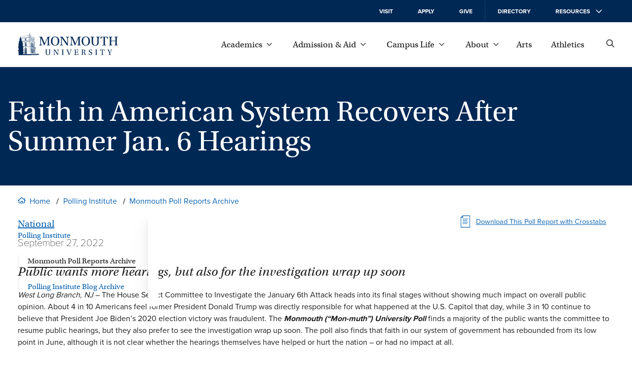

--- FILE ---
content_type: text/html; charset=UTF-8
request_url: https://www.monmouth.edu/polling-institute/reports/monmouthpoll_us_092722/
body_size: 35697
content:
<!DOCTYPE html>
<html lang="en-US">
<head>
	<meta charset="UTF-8" />
	<meta name="viewport" content="width=device-width, initial-scale=1" />
<meta name='robots' content='index, follow, max-image-preview:large, max-snippet:-1, max-video-preview:-1' />
		<link rel='preload' href='/wp-content/themes/mu-2022/dist/images/logo.svg' as="image" />
		
	<!-- This site is optimized with the Yoast SEO plugin v26.6 - https://yoast.com/wordpress/plugins/seo/ -->
	<meta name="description" content="Public wants more hearings, but also for the investigation wrap up soon" />
	<link rel="canonical" href="https://www.monmouth.edu/polling-institute/reports/monmouthpoll_us_092722/" />
	<meta property="og:locale" content="en_US" />
	<meta property="og:type" content="article" />
	<meta property="og:title" content="Faith in American System Recovers After Summer Jan. 6 Hearings | Polling Institute" />
	<meta property="og:description" content="Public wants more hearings, but also for the investigation wrap up soon" />
	<meta property="og:url" content="https://www.monmouth.edu/polling-institute/reports/monmouthpoll_us_092722/" />
	<meta property="og:site_name" content="Monmouth University Polling Institute" />
	<meta property="og:image" content="https://www.monmouth.edu/polling-institute/wp-content/uploads/sites/22/2022/09/A-MonmouthPoll_092722.jpg" />
	<meta property="og:image:width" content="1680" />
	<meta property="og:image:height" content="1120" />
	<meta property="og:image:type" content="image/jpeg" />
	<meta name="twitter:card" content="summary_large_image" />
	<meta name="twitter:site" content="@MonmouthPoll" />
	<meta name="twitter:label1" content="Est. reading time" />
	<meta name="twitter:data1" content="10 minutes" />
	<script type="application/ld+json" class="yoast-schema-graph">{"@context":"https://schema.org","@graph":[{"@type":"WebPage","@id":"https://www.monmouth.edu/polling-institute/reports/monmouthpoll_us_092722/","url":"https://www.monmouth.edu/polling-institute/reports/monmouthpoll_us_092722/","name":"Faith in American System Recovers After Summer Jan. 6 Hearings | Polling Institute","isPartOf":{"@id":"https://www.monmouth.edu/polling-institute/#website"},"primaryImageOfPage":{"@id":"https://www.monmouth.edu/polling-institute/reports/monmouthpoll_us_092722/#primaryimage"},"image":{"@id":"https://www.monmouth.edu/polling-institute/reports/monmouthpoll_us_092722/#primaryimage"},"thumbnailUrl":"https://www.monmouth.edu/polling-institute/wp-content/uploads/sites/22/2022/09/A-MonmouthPoll_092722.jpg","datePublished":"2022-09-27T15:00:00+00:00","description":"Public wants more hearings, but also for the investigation wrap up soon","breadcrumb":{"@id":"https://www.monmouth.edu/polling-institute/reports/monmouthpoll_us_092722/#breadcrumb"},"inLanguage":"en-US","potentialAction":[{"@type":"ReadAction","target":["https://www.monmouth.edu/polling-institute/reports/monmouthpoll_us_092722/"]}]},{"@type":"ImageObject","inLanguage":"en-US","@id":"https://www.monmouth.edu/polling-institute/reports/monmouthpoll_us_092722/#primaryimage","url":"https://www.monmouth.edu/polling-institute/wp-content/uploads/sites/22/2022/09/A-MonmouthPoll_092722.jpg","contentUrl":"https://www.monmouth.edu/polling-institute/wp-content/uploads/sites/22/2022/09/A-MonmouthPoll_092722.jpg","width":1680,"height":1120},{"@type":"BreadcrumbList","@id":"https://www.monmouth.edu/polling-institute/reports/monmouthpoll_us_092722/#breadcrumb","itemListElement":[{"@type":"ListItem","position":1,"name":"Home","item":"https://www.monmouth.edu/polling-institute/"},{"@type":"ListItem","position":2,"name":"Polls","item":"https://www.monmouth.edu/polling-institute/reports/"},{"@type":"ListItem","position":3,"name":"Faith in American System Recovers After Summer Jan. 6 Hearings"}]},{"@type":"WebSite","@id":"https://www.monmouth.edu/polling-institute/#website","url":"https://www.monmouth.edu/polling-institute/","name":"Monmouth University Polling Institute","description":"","potentialAction":[{"@type":"SearchAction","target":{"@type":"EntryPoint","urlTemplate":"https://www.monmouth.edu/polling-institute/?s={search_term_string}"},"query-input":{"@type":"PropertyValueSpecification","valueRequired":true,"valueName":"search_term_string"}}],"inLanguage":"en-US"}]}</script>
	<!-- / Yoast SEO plugin. -->


<title>Faith in American System Recovers After Summer Jan. 6 Hearings | Polling Institute | Monmouth University</title>
<link rel="alternate" type="application/rss+xml" title="Monmouth University Polling Institute &raquo; Feed" href="https://www.monmouth.edu/polling-institute/feed/" />
<link rel="alternate" type="application/rss+xml" title="Monmouth University Polling Institute &raquo; Comments Feed" href="https://www.monmouth.edu/polling-institute/comments/feed/" />
		<link rel='preload' href='/wp-content/themes/mu-2022/dist/fonts/proxima-nova-400.woff2' crossorigin as='font' type='font/woff2'/>
		<link rel='preload' href='/wp-content/themes/mu-2022/dist/fonts/proxima-nova-700.woff2' crossorigin as='font' type='font/woff2'/>
		<link rel='preload' href='/wp-content/themes/mu-2022/dist/fonts/utopia-std.woff2' crossorigin as='font' type='font/woff2'/>

		<style id="mu-critical">@charset "UTF-8";*,*::after,*::before{box-sizing:border-box}img{max-width:100%;height:auto}table{border-collapse:collapse}textarea{white-space:revert}body{--serif:"utopia-std",Georgia,serif;--sansserif:"proxima-nova",Arial,sans-serif;--monospace:Monaco,Menlo,Consolas,"Courier New",monospace;--text-color:#1c1d1f;--header-color:#002855;--text-highlight:#0d64b2;--background:#fff;--hover:#345276;--text-grey:#767676;--background-grey:#f7f7f7;--text-color-inverted:#fff;--text-highlight-inverted:#fff;--background-inverted:#002855;--easing:cubic-bezier(0, 0.73, 0.27, 1);--spacing:20px;--spacing-large:150px;--columns:4;--gutterWidth:16px;--guttersTotalWidth:calc((var(--columns) - 1) * var(--gutterWidth));--columnsAreaWidth:min(1400px, calc(100vw - var(--scrollbar-width, 0px) - (2 * var(--spacing))));--columnsAreaWidth:min(1400px, calc(100cqw - (2 * var(--spacing))));--columnWidth:calc((var(--columnsAreaWidth) - var(--guttersTotalWidth)) / var(--columns));--left-menu-width:calc((var(--columnWidth) * 3) + (2 * var(--gutterWidth)));--checkmark:url('data:image/svg+xml,%3Csvg%20 viewBox="0 0 29 27" fill="none" xmlns="http://www.w3.org/2000/svg"%3E%3Cpath d="M2 12.7018L10.3333 24L27 1" stroke="white" stroke-width="3"/%3E%3C/svg%3E');--home-icon:url("data:image/svg+xml,%3Csvg xmlns='http://www.w3.org/2000/svg' viewBox='0 0 13.5 10.5'%3E%3Cpath d='M13.5 5.3c0 .1 0 .2-.1.2l-.2.3c-.1.1-.2.2-.3.2-.1 0-.2 0-.2-.1l-.7-.5v4.4c0 .4-.3.7-.8.7h-3c-.4 0-.8-.3-.8-.8V7.3H6v2.4c0 .4-.3.8-.8.8h-3c-.4 0-.8-.3-.8-.8V5.4l-.5.5C.8 6 .7 6 .6 6c-.1 0-.2-.1-.3-.1l-.2-.3C0 5.5 0 5.4 0 5.3c0-.1.1-.2.1-.3L5.9.3c.2-.2.6-.3.8-.3s.6.1.8.3L10.9 3V1.7c0-.1.1-.2.2-.2h.8c.1 0 .2.1.2.2v2.2L13.5 5c-.1.1 0 .2 0 .3zm-2.6-.8L6.8 1.1 2.6 4.5v4.9h2.3V6.9c0-.4.3-.8.8-.8H8c.4 0 .8.3.8.8v2.4h2.3l-.2-4.8z' /%3E%3C/svg%3E");--external-link-icon:url("data:image/svg+xml,%3Csvg xmlns='http://www.w3.org/2000/svg' viewBox='0 0 12 12'%3E%3Cpath style='fill:currentColor;' d='M10.5 7.1v3.8c0 .6-.5 1.1-1.1 1.1H1.1C.5 12 0 11.5 0 10.9V2.6c0-.6.5-1.1 1.1-1.1h3.8c.2 0 .4.2.4.4v.4c0 .2-.2.4-.4.4H1.3c-.1 0-.1.1-.1.1v8c0 .1.1.1.1.1h8c.1 0 .1-.1.1-.1V7.2c0-.2.2-.4.4-.4h.4c.1 0 .3.1.3.3zM12 .3v3.8c0 .2-.2.3-.3.3h-.8c-.2 0-.3-.2-.3-.3l.1-1.7L4 8.9c0 .1-.1.1-.2.1s-.2 0-.2-.1l-.5-.5C3 8.3 3 8.3 3 8.2s0-.2.1-.2l6.5-6.5H7.8c-.2 0-.3-.2-.3-.3V.3c0-.1.1-.3.3-.3h3.8c.2 0 .4.2.4.3z'/%3E%3C/svg%3E");--search:url("data:image/svg+xml,%3Csvg xmlns='http://www.w3.org/2000/svg' viewBox='0 0 12 12' %3E%3Cg%3E %3Cpath d='M11.9,11.4l-0.5,0.5c-0.1,0.1-0.3,0.1-0.4,0L8.2,9.1C8.1,9,8.1,9,8.1,8.9V8.6c-0.9,0.7-2,1.2-3.2,1.2C2.2,9.8,0,7.6,0,4.9 S2.2,0,4.9,0s4.9,2.2,4.9,4.9c0,1.2-0.4,2.3-1.2,3.2h0.3c0.1,0,0.2,0,0.2,0.1l2.8,2.8C12,11.1,12,11.3,11.9,11.4z M8.6,4.9 c0-2.1-1.7-3.8-3.8-3.8S1.1,2.8,1.1,4.9s1.7,3.8,3.8,3.8S8.6,7,8.6,4.9z'/%3E %3C/g%3E%3C/svg%3E");--giphy:url('data:image/svg+xml,%3Csvg height="24" width="24" xmlns="http://www.w3.org/2000/svg" viewBox="4 2 16.32 20"%3E%3Cg%3E%3Cpath d="M4 3.714h2.331v16.572H4z" fill="%2304ff8e"/%3E%3Cpath d="M17.989 8.286h2.331v12h-2.331z" fill="%238e2eff"/%3E%3Cpath d="M4 19.714h16.32V22H4z" fill="%2300c5ff"/%3E%3Cpath d="M4 2h9.326v2.286H4z" fill="%23fff152"/%3E%3Cpath d="M17.989 6.571V4.286h-2.332V2h-2.331v6.857h6.994V6.571" fill="%23ff5b5b"/%3E%3Cpath d="M17.989 11.143V8.857h2.331" fill="%23551c99"/%3E%3Cpath d="M13.326 2v2.286h-2.332" fill="%23999131"/%3E%3C/g%3E%3C/svg%3E');--xclose:url('data:image/svg+xml,%3Csvg version="1.1" xmlns="http://www.w3.org/2000/svg" x="0px" y="0px" viewBox="0 0 13.5 13.5" style="enable-background:new 0 0 13.5 13.5;" xml:space="preserve"%3E%3Cg stroke="%23fff152" %3E%3Cline  class="st0" x1="13.5" y1="0" x2="0" y2="13.5"/%3E%3Cline  class="st0" x1="13.5" y1="13.5" x2="0" y2="0"/%3E%3C/g%3E%3C/svg%3E');--image-bracket-out-top:url("data:image/svg+xml,%3Csvg id='Layer_1' data-name='Layer 1' xmlns='http://www.w3.org/2000/svg' viewBox='0 0 1400 5000'%3E%3Cpath d='M.1,273.57c0-94.92,78.82-135.15,199.51-135.15h296.1c140,0,172.16-37,202.73-127.13h3.22C730.62,95,758,138.42,901.2,138.42h299.29C1317.93,138.42,1400,177,1400,273.57L1400,0H0ZM0,0H1400V5000H0Z'/%3E%3C/svg%3E");--image-bracket-out-right:url("data:image/svg+xml,%3Csvg id='Layer_1' data-name='Layer 1' xmlns='http://www.w3.org/2000/svg' viewBox='0 0 5000 1400'%3E%3Cpath d='M4726.43.1c94.92,0,135.15,78.82,135.15,199.51v296.1c0,140,37,172.16,127.13,202.73v3.22c-83.68,29-127.13,56.32-127.13,199.54v299.29c0,117.44-38.62,199.51-135.15,199.51l273.57,0V0ZM5000,0V1400H0V0Z'/%3E%3C/svg%3E");--image-bracket-out-bottom:url("data:image/svg+xml,%3Csvg id='Layer_1' data-name='Layer 1' xmlns='http://www.w3.org/2000/svg' viewBox='0 0 1400 5000'%3E%3Cpath d='M1399.9,4726.43c0,94.92-78.82,135.15-199.51,135.15H904.29c-140,0-172.16,37-202.73,127.13h-3.22c-29-83.68-56.32-127.13-199.54-127.13H199.51C82.07,4861.58,0,4823,0,4726.43L0,5000H1400ZM1400,5000H0V0H1400Z'/%3E%3C/svg%3E");--image-bracket-out-left:url("data:image/svg+xml,%3Csvg id='Layer_1' data-name='Layer 1' xmlns='http://www.w3.org/2000/svg' viewBox='0 0 5000 1400'%3E%3Cpath d='M273.57,1399.9c-94.92,0-135.15-78.82-135.15-199.51V904.29c0-140-37-172.16-127.13-202.73v-3.22C95,669.38,138.42,642,138.42,498.8V199.51C138.42,82.07,177,0,273.57,0L0,0V1400ZM0,1400V0H5000V1400Z'/%3E%3C/svg%3E");--image-bracket-in-top:url("data:image/svg+xml,%3Csvg id='Layer_1' data-name='Layer 1' xmlns='http://www.w3.org/2000/svg' viewBox='0 0 1400 5000'%3E%3Cpath d='M1399.9,0c0,94.92-78.82,135.15-199.51,135.15H904.29c-140,0-172.16,37-202.73,127.12h-3.22C669.38,178.6,642,135.15,498.8,135.15H199.51C82.07,135.15,0,96.53,0,0V4988.47H1400Z'/%3E%3C/svg%3E");--image-bracket-in-right:url("data:image/svg+xml,%3Csvg id='Layer_1' data-name='Layer 1' xmlns='http://www.w3.org/2000/svg' viewBox='0 0 5000 1400'%3E%3Cpath d='M4988.47,1399.9c-94.91,0-135.14-78.82-135.14-199.51V904.29c0-140-37-172.16-127.13-202.73v-3.22c83.68-29,127.13-56.32,127.13-199.54V199.51C4853.33,82.07,4892,0,4988.47,0H0V1400Z'/%3E%3C/svg%3E");--image-bracket-in-bottom:url("data:image/svg+xml,%3Csvg id='Layer_1' data-name='Layer 1' xmlns='http://www.w3.org/2000/svg' viewBox='0 0 1400 5000'%3E%3Cpath d='M.1,4988.47c0-94.91,78.82-135.14,199.51-135.14h296.1c140,0,172.16-37,202.73-127.13h3.22c29,83.68,56.32,127.13,199.54,127.13h299.29c117.44,0,199.51,38.62,199.51,135.14V0H0Z'/%3E%3C/svg%3E");--image-bracket-in-left:url("data:image/svg+xml,%3Csvg id='Layer_1' data-name='Layer 1' xmlns='http://www.w3.org/2000/svg' viewBox='0 0 5000 1400'%3E%3Cpath d='M0,.1C94.92.1,135.15,78.92,135.15,199.61v296.1c0,140,37,172.16,127.12,202.73v3.22C178.6,730.62,135.15,758,135.15,901.2v299.29C135.15,1317.93,96.53,1400,0,1400H4988.47V0Z'/%3E%3C/svg%3E")}@media (min-width:769px){body{--spacing:36px}}@media (min-width:1024px){body{--columns:12}}body,html{padding:0;margin:0;font-family:var(--sansserif);color:var(--text-color);position:relative}body{container-type:inline-size}.wp-site-blocks{min-height:100%}.lockscrolling{height:100%;overflow:hidden}.visuallyhide{position:absolute;left:-100000px}.nowrap{white-space:nowrap}a{color:var(--text-highlight)}a:focus,a:hover{color:var(--header-color)}.has-white-color a:focus,.has-white-color a:hover{color:inherit}body .is-layout-constrained > :where(:not(.alignleft):not(.alignright):not(.alignfull)){max-width:initial!important}:is(a, button, input, textarea, summary){--outline-size:max(2px, 0.08em);--outline-style:dotted;--outline-color:currentColor}:is(a, button, input, textarea, summary):focus{outline:var(--outline-size) var(--outline-style) var(--outline-color);outline-offset:var(--outline-offset,var(--outline-size))}:is(a, button, input, textarea, summary):focus:not(:focus-visible){outline:0}:is(a, button, input, textarea, summary):focus-visible{outline:var(--outline-size) var(--outline-style) var(--outline-color);outline-offset:var(--outline-offset,var(--outline-size))}.wrapper{max-width:1400px;margin:0 auto}.wrapper.wide{max-width:calc(1400px + var(--spacing) * 2)}.wrapper .wrapper-inner{margin:0 var(--spacing);flex-grow:1}.wrapper .alignwide{max-width:initial;margin:0!important}@media (min-width:1024px){.wrapper .alignwide{margin:0 calc(0px - var(--columnWidth) - var(--gutterWidth))!important}}.wrapper .alignfull{max-width:initial;margin:0 calc(0px - var(--spacing))!important}@media (min-width:1024px){.wrapper .alignfull{margin:0 calc(0px - var(--spacing) - var(--columnWidth) - var(--gutterWidth))!important}}@media (min-width:1024px){.wrapper .content-and-navigator .alignfull,.wrapper .content-and-navigator .alignwide{margin-left:0!important}}@font-face{font-family:proxima-nova;src:url(/wp-content/themes/mu-2022/dist/fonts/proxima-nova-700.woff2) format("woff2"),url(/wp-content/themes/mu-2022/dist/fonts/proxima-nova-700.woff) format("woff"),url(/wp-content/themes/mu-2022/dist/fonts/proxima-nova-700.otf) format("opentype");font-display:swap;font-style:normal;font-weight:700;font-stretch:normal}@font-face{font-family:proxima-nova;src:url(/wp-content/themes/mu-2022/dist/fonts/proxima-nova-100.woff2) format("woff2"),url(/wp-content/themes/mu-2022/dist/fonts/proxima-nova-100.woff) format("woff"),url(/wp-content/themes/mu-2022/dist/fonts/proxima-nova-100.otf) format("opentype");font-display:swap;font-style:normal;font-weight:100;font-stretch:normal}@font-face{font-family:proxima-nova;src:url(/wp-content/themes/mu-2022/dist/fonts/proxima-nova-400.woff2) format("woff2"),url(/wp-content/themes/mu-2022/dist/fonts/proxima-nova-400.woff) format("woff"),url(/wp-content/themes/mu-2022/dist/fonts/proxima-nova-400.otf) format("opentype");font-display:swap;font-style:normal;font-weight:400;font-stretch:normal}@font-face{font-family:utopia-std;src:url(/wp-content/themes/mu-2022/dist/fonts/utopia-std.woff2) format("woff2"),url(/wp-content/themes/mu-2022/dist/fonts/utopia-std.woff) format("woff"),url(/wp-content/themes/mu-2022/dist/fonts/utopia-std.otf) format("opentype");font-display:swap;font-style:normal;font-weight:400;font-stretch:normal}@font-face{font-family:utopia-std;src:url(/wp-content/themes/mu-2022/dist/fonts/utopia-std-italic.woff2) format("woff2"),url(/wp-content/themes/mu-2022/dist/fonts/utopia-std-italic.woff) format("woff"),url(/wp-content/themes/mu-2022/dist/fonts/utopia-std-italic.otf) format("opentype");font-display:swap;font-style:italic;font-weight:400;font-stretch:normal}.skipnav{transform:translateX(-100%);opacity:0;transition:top .25s var(--easing);z-index:100}@media (min-width:1024px){.skipnav{transform:translateY(-100%)}}.skipnav:active,.skipnav:focus{transform:translateX(0);opacity:1}@media (min-width:1024px){.skipnav:active,.skipnav:focus{transform:translateY(0)}}.eyebrow{color:var(--text-color-inverted);background:var(--background-inverted);display:block;font-size:.875rem;font-weight:600;text-transform:uppercase}@media (min-width:1024px){.eyebrow{font-size:.75rem;display:block;top:0}}@media (min-width:1024px){.eyebrow.mobile{display:none}}@media (min-width:1024px){.eyebrow .eyebrow-inner{align-items:center;height:45px;padding:0 var(--spacing);position:relative}}@media (min-width:1024px){.eyebrow a{position:absolute;top:-10000px}}.eyebrow svg{width:12px;height:12px;fill:var(--text-color-inverted);transform:rotate(-90deg)}@media (min-width:1024px){.eyebrow svg{height:12px;transform:none;margin-left:1em}}.site-header{border-bottom:1px solid #e5e5e5;background:var(--background);position:sticky;top:0;z-index:10}@media (max-width:1023px){.site-header{height:90px}.has-alert .site-header{top:32px}}@media (max-width:374px){.site-header{position:relative}}@media print{.site-header{display:none}}.header{display:flex;flex-direction:row;align-items:center;height:90px}.header .wp-block-site-logo.is-default-size{position:relative;z-index:100;flex-grow:1}.header .wp-block-site-logo.is-default-size .logo{display:block;width:153px}@media (min-width:1024px){.header .wp-block-site-logo.is-default-size .logo{width:203px}}.header .wp-block-site-logo.is-default-size img{width:100%;height:auto}.nav-global{display:none}@media (min-width:1024px){.nav-global{display:block}}.mobile-showhide{padding:2px;margin-left:1rem;background:0 0;border:none;font-size:1em;cursor:pointer}@media (min-width:1024px){.mobile-showhide{display:none}}.mobile-showhide svg{stroke:currentColor;width:20px;height:auto}@media (min-width:1024px){.site-search{padding-left:var(--spacing)}}.site-search .search-form{position:absolute;top:-2px;right:62px;left:var(--spacing);height:90px;align-items:center;display:flex;flex-direction:column;justify-content:center;z-index:-1;overflow:hidden}@media (min-width:768px){.site-search .search-form{right:65px;top:0}}@media (min-width:1024px){.site-search .search-form{right:var(--spacing);left:270px}}.site-search .search-form form{display:none;background:#fff;transform:translateX(100%);transition:.25s transform var(--easing),.25s visibility cubic-bezier(1,0,1,.01),.25s z-index cubic-bezier(1,0,1,.01);gap:20px;align-content:space-between;width:100%;height:100%;align-items:center}@media (prefers-reduced-motion){.site-search .search-form form{transition:none}}.site-search .search-close{stroke:var(--text-color);display:flex;align-items:center}.site-search label{position:absolute;left:-10000px}.site-search input[type=search]{border:none;border-bottom:1px solid var(--text-color);padding-bottom:5px;background:0 0;border-radius:0;flex-grow:1;height:30px;font-size:1rem;width:100%;-webkit-appearance:none}.site-search input[type=search]::-webkit-search-cancel-button,.site-search input[type=search]::-webkit-search-decoration,.site-search input[type=search]::-webkit-search-results-button,.site-search input[type=search]::-webkit-search-results-decoration{-webkit-appearance:none}.site-search input[type=search]:focus:not(.focus-visible){outline:0}.site-search button{position:relative;z-index:100;background:0 0;border:none;cursor:pointer;order:-1;padding:0}.site-search svg{width:20px;height:20px;fill:var(--text-color)}@media (min-width:768px){.site-search svg{width:16px;height:16px}}#searchForm:target,.search-form.open{z-index:100}#searchForm:target form,.search-form.open form{transform:translateX(0);visibility:visible;display:inline-flex}.search-form.transition form{display:inline-flex}.globalnav{flex-grow:1;width:100%;margin-left:var(--spacing);font-family:var(--serif);font-size:1.125em;display:flex;justify-content:flex-end}@media (max-width:1023px){.globalnav{display:none}}.globalnav a,.globalnav button{text-decoration:none;margin:0;display:inline-flex;align-items:center;-webkit-column-break-inside:avoid;page-break-inside:avoid;white-space:nowrap;background:0 0;border:none;color:var(--text-color);font-family:inherit;font-size:1em}.globalnav a.active,.globalnav a:focus,.globalnav a:hover,.globalnav button.active,.globalnav button:focus,.globalnav button:hover{text-decoration:underline;cursor:pointer}.globalnav a span,.globalnav button span{margin-right:9px}.globalnav a svg,.globalnav button svg{transition:transform .25s var(--easing);width:11px;height:6px;fill:currentColor}.globalnav a:not(.has-child):after,.globalnav button:not(.has-child):after{width:12px;height:12px;margin-left:0}.globalnav a.active svg,.globalnav a:focus svg,.globalnav a:hover svg{transform:rotate(180deg)}.globalnav .parent-menu{margin:0;padding:0;list-style:none;display:flex;flex-wrap:nowrap;justify-content:space-between;align-items:center;max-width:750px;width:100%}.globalnav .parent-menu > li:has(> a){position:relative}.globalnav .parent-menu > li:has(> a):focus .sub-menu,.globalnav .parent-menu > li:has(> a):focus-within .sub-menu,.globalnav .parent-menu > li:has(> a):hover .sub-menu{display:block}.globalnav .parent-menu li.active{position:relative}.globalnav .parent-menu li.active .sub-menu{display:block}.globalnav .sub-menu{display:none;position:absolute;bottom:-1em;left:50%;transform:translate(-50%,100%);margin:0;padding:calc(var(--spacing)/ 2) var(--gutterWidth) var(--gutterWidth) var(--gutterWidth);border-top:3px solid var(--text-color);font-size:1rem;list-style:none;box-shadow:0 2px 4px rgba(0,0,0,.1607843137);background:var(--background);column-count:2;gap:0;z-index:100}.globalnav .sub-menu:before{position:absolute;top:-20px;left:0;width:100%;height:20px;display:block;content:""}.globalnav .sub-menu a{width:220px;overflow:hidden;text-overflow:ellipsis;color:var(--text-highlight);padding:17px}.globalnav .sub-menu li{margin:0}.globalnav .sub-menu li.full{column-span:all;font-family:var(--sansserif);font-size:.8125em;font-weight:700;text-transform:uppercase;letter-spacing:.65px;order:1000;margin:calc(0px - var(--gutterWidth));margin-top:0}.globalnav .sub-menu li.full a{width:100%;justify-content:center;padding:1.5em;margin:calc(var(--spacing)/ 2) 0 0 0;background:var(--text-highlight);color:var(--text-color-inverted)}.globalnav .sub-menu li.full a:focus,.globalnav .sub-menu li.full a:hover{background:var(--text-highlight)}.globalnav .sub-menu svg{display:none}.resources{display:none}.supernav{position:relative;padding-top:var(--spacing)}@media (min-width:1024px){.supernav{padding-top:0;overflow:hidden}}@media (min-width:1024px){.supernav:before{--shadow-color:#0000000a;content:"";height:calc(100% - 24px);top:0;right:0;width:16px;margin:8px 0;position:absolute;box-shadow:-.5px 0 1.2px rgba(0,0,0,.018),-1.4px 0 3.1px rgba(0,0,0,.026),-2.9px 0 6.2px rgba(0,0,0,.032),-5.2px 0 11.2px rgba(0,0,0,.038),-8.7px 0 19.7px rgba(0,0,0,.044),-14.3px 0 36.1px rgba(0,0,0,.052)}}@media (min-width:1024px){.supernav:after{content:"";width:21px;right:0;height:calc(100% + 16px);position:absolute;top:-1em;background:#fff}}.supernav .supernav-previous{transform:translateX(-100%);position:absolute;width:100%}.supernav .supernav-next{transform:translateX(100%);position:absolute;width:100%}.supernav .supernav-inactive{transition:transform ease-in .25s;width:100%}.supernav .supernav-current{transition:transform ease-in .25s;transform:translateX(0);width:100%}.supernav h2{margin:0}.fullwidth .content .wp-block-group .supernav h2{margin:0}.supernav li,.supernav ul{list-style:none;margin:0;padding:0}.supernav li:last-child a.child::before,.supernav li:last-child button.child::before,.supernav li:last-child p.child::before{height:100%}.supernav a,.supernav button,.supernav p{width:100%;font-size:1.125rem;font-family:var(--serif);line-height:1.5;text-decoration:none;margin:calc(var(--spacing) - 10px) 0;padding:0 var(--spacing);position:relative;display:flex;flex-direction:row;justify-content:space-between;align-items:center;border:none;background:0 0;color:var(--text-highlight);text-align:left;cursor:pointer}@media (min-width:1024px){.supernav a,.supernav button,.supernav p{padding-right:var(--spacing);padding-left:0;font-size:1rem}}.supernav a span,.supernav button span,.supernav p span{position:relative;display:inline-block;border-bottom:2px solid transparent;transition:border .25s var(--easing);margin-right:10px}@media (prefers-reduced-motion){.supernav a span,.supernav button span,.supernav p span{transition:none}}.supernav a svg,.supernav button svg,.supernav p svg{width:12px;fill:currentColor;transform:rotate(-90deg);flex-shrink:0}.supernav a.current-page,.supernav a:focus:not(p),.supernav a:hover:not(p),.supernav button.current-page,.supernav button:focus:not(p),.supernav button:hover:not(p),.supernav p.current-page,.supernav p:focus:not(p),.supernav p:hover:not(p){color:var(--text-color)}.supernav a.current-page span,.supernav a:focus:not(p) span,.supernav a:hover:not(p) span,.supernav button.current-page span,.supernav button:focus:not(p) span,.supernav button:hover:not(p) span,.supernav p.current-page span,.supernav p:focus:not(p) span,.supernav p:hover:not(p) span{border-bottom-color:var(--text-color)}.supernav a:is(p),.supernav button:is(p),.supernav p:is(p){cursor:default}.supernav a.back,.supernav button.back,.supernav p.back{justify-content:initial;font-size:.75em;text-transform:uppercase;font-family:var(--sansserif);font-weight:600;margin-bottom:calc(0px - var(--spacing)/ 3);margin-top:0}.supernav a.back svg,.supernav button.back svg,.supernav p.back svg{order:-1;transform:rotate(90deg);width:14px;padding-right:3px;margin-right:8px}.supernav a.child,.supernav button.child,.supernav p.child{padding-left:calc(20px + var(--spacing))}@media (min-width:768px){.supernav a.child,.supernav button.child,.supernav p.child{padding-left:20px}}.supernav a.child::before,.supernav button.child::before,.supernav p.child::before{content:"";position:absolute;left:0;top:calc(0px - var(--spacing));display:block;border-left:2px solid var(--text-color);opacity:.2;height:calc(100% + var(--spacing) - 10px);width:1px;top:0;opacity:.05}.navigator{flex-shrink:0;position:relative;margin-right:var(--gutterWidth);width:var(--left-menu-width)}@media (max-width:1023px){.navigator{display:none}}@media print{.navigator{display:none}}.eyebrow-and-mobilenav{flex-shrink:0}@media (max-width:1023px){.eyebrow-and-mobilenav{visibility:hidden;position:fixed;z-index:50;top:90px;right:-100%;bottom:0;width:100%}}@media (max-width:1023px){.eyebrow-and-mobilenav .mobilenav-body{box-shadow:0 2px 4px rgba(0,0,0,.1607843137);max-height:100%;opacity:0;transform:translate(0,0);will-change:auto;transition:opacity .25s var(--easing),transform .25s var(--easing);width:100%;min-height:100%;max-width:425px;background:var(--background);display:flex;flex-direction:column;overflow:auto;overscroll-behavior:contain}.has-alert .eyebrow-and-mobilenav .mobilenav-body{top:122px}}@media (prefers-reduced-motion){.eyebrow-and-mobilenav .mobilenav-body{transition:none}}.eyebrow-and-mobilenav .navigator-close{position:absolute;top:-62px;left:calc(0px - var(--spacing) - 25px);margin:0;padding:5px;border:none;font-size:1em;background:var(--background);display:none;cursor:pointer}.eyebrow-and-mobilenav .navigator-close span{display:none}.eyebrow-and-mobilenav .navigator-close svg{stroke:currentColor;width:20px;height:20px}@media (min-width:1024px){.eyebrow-and-mobilenav .navigator-close{display:none}}.eyebrow-and-mobilenav .supernav{flex-grow:1}@media (min-width:1024px){.eyebrow-and-mobilenav .navigator-close,.eyebrow-and-mobilenav .supernav{display:none}}#mobilenav:target,.eyebrow-and-mobilenav.active{visibility:visible}#mobilenav:target .navigator-close,.eyebrow-and-mobilenav.active .navigator-close{display:block}@media (max-width:1023px){#mobilenav:target .mobilenav-body,.eyebrow-and-mobilenav.active .mobilenav-body{opacity:1;pointer-events:auto;transform:translate(-100%,0)}}.masthead{width:100%;position:relative;background:#002855;text-align:left;--bracket:60px;--padding:20px}@media (max-width:768px){.masthead{margin-bottom:calc(0px - var(--bracket)/ 2)}}@media (min-width:769px){.masthead{--padding:30px}}@media print{.masthead{--padding:0px;margin-bottom:1em;background:0 0;border-bottom:1px solid #000}}.masthead .masthead-narrative{--header-color:#fff;padding:calc(var(--padding) * 1.5) calc(var(--bracket)/ 2) calc(var(--bracket) + 1.5 * var(--padding)) calc(var(--bracket)/ 2)}@media (min-width:769px){.masthead .masthead-narrative{min-height:180px;display:flex;padding-top:var(--padding);padding-bottom:var(--padding);padding-left:var(--spacing);padding-right:var(--spacing);flex-direction:column;justify-content:center}}@media print{.masthead .masthead-narrative{--header-color:#000;min-height:auto}}.masthead .masthead-narrative .hero,.masthead .masthead-narrative h1{display:block;width:100%;margin:0;text-align:left}.masthead figure{margin:0}.masthead .masthead-image img,.masthead .masthead-video img{width:100%;height:100%;object-fit:cover}.has-featured-image .masthead{display:flex;flex-direction:column}@media (min-width:769px){.has-featured-image .masthead{flex-direction:row-reverse}}.has-featured-image .masthead .masthead-image,.has-featured-image .masthead .masthead-video{min-height:320px;position:relative;margin:0}@media (min-width:769px){.has-featured-image .masthead .masthead-image,.has-featured-image .masthead .masthead-video{width:50%;min-height:revert}.fullwidth .has-featured-image .masthead .masthead-image,.fullwidth .has-featured-image .masthead .masthead-video{height:100%}}.has-featured-image .masthead .masthead-image img,.has-featured-image .masthead .masthead-image video,.has-featured-image .masthead .masthead-video img,.has-featured-image .masthead .masthead-video video{position:absolute}@media (max-width:768px){.has-featured-image .masthead .masthead-image img,.has-featured-image .masthead .masthead-image video,.has-featured-image .masthead .masthead-video img,.has-featured-image .masthead .masthead-video video{-webkit-mask-image:none;mask-image:none}}@media (min-width:769px){.has-featured-image .masthead .masthead-image img,.has-featured-image .masthead .masthead-image video,.has-featured-image .masthead .masthead-video img,.has-featured-image .masthead .masthead-video video{top:0;left:0;right:0;bottom:0}}@media (min-width:769px){.has-featured-image .masthead .masthead-narrative{width:50%;display:flex;flex-direction:column;justify-content:center}}.has-featured-image .masthead .masthead-narrative-text{width:100%}.masthead .bracket-upper{width:100%;position:absolute;bottom:var(--bracket);left:0;right:0;height:var(--bracket)}@media (min-width:768px){.masthead .bracket-upper{display:none}}.masthead .bracket-upper:before{content:"";display:block;width:var(--bracket);height:var(--bracket);background:url("data:image/svg+xml,%3Csvg xmlns='http://www.w3.org/2000/svg' viewBox='0 0 100 100'%3E%3Cpath fill='white' d='M100,100H0V0H100ZM100,0H0A100,100,0,0,0,100,100h0Z'/%3E%3C/svg%3E");background-repeat:no-repeat;position:absolute;bottom:0;left:0}@media (min-width:769px){.masthead .bracket-upper:after{content:"";display:block;width:var(--bracket);height:var(--bracket);background:url("data:image/svg+xml,%3Csvg xmlns='http://www.w3.org/2000/svg' viewBox='0 0 100 100'%3E%3Cpath fill='white' d='M100,0V100H0V0ZM0,0V100H0A100,100,0,0,0,100,0H0Z'/%3E%3C/svg%3E");background-repeat:no-repeat;position:absolute;bottom:0;right:0}}.masthead .bracket-lower{width:100%;position:absolute;bottom:0;left:0;right:0;overflow:hidden;height:var(--bracket)}@media (min-width:768px){.masthead .bracket-lower{display:none}}.masthead .bracket-lower:before{content:"";display:block;width:100%;height:100%;background:#fff;position:absolute;bottom:0;left:0;border-radius:0 var(--bracket) 0 0}@media (min-width:769px){.masthead .bracket-lower:before{width:50%}}@media (min-width:769px){.masthead .bracket-lower:after{content:"";display:block;width:50%;height:100%;background:#fff;position:absolute;bottom:0;right:0;border-radius:var(--bracket) 0 0 0}}.wp-block-mu-hero + .breadcrumbs{padding-top:0}.breadcrumbs{display:none}@media (min-width:1024px){.breadcrumbs{display:inline-flex;width:100%;padding:1.25rem var(--spacing);justify-content:flex-start;flex-direction:row}}@media print{.breadcrumbs{display:none}}.breadcrumbs a{font-size:1rem;padding:0;text-decoration:none;align-items:center;-webkit-mask-image:none;mask-image:none;white-space:nowrap;margin:0 .8rem}.breadcrumbs a:not(:first-child)::before{content:"";color:#000;pointer-events:none;margin-left:-.6rem;-webkit-mask-image:none;mask-image:none;background:#000;height:.75em;width:1.3px;position:absolute;transform:rotate(19deg) translateY(.4em)}.breadcrumbs a.home{display:inline-block;height:fit-content;margin-left:0}.breadcrumbs a.home:before{display:inline-block;content:"";-webkit-mask-image:var(--home-icon);mask-image:var(--home-icon);height:.8rem;width:1rem;background-color:currentColor;margin-right:.5em}.breadcrumbs a:last-child:after{display:none}.breadcrumbs a:last-of-type{text-overflow:ellipsis;overflow:hidden}.breadcrumbs .middle-crumbs{position:relative}.breadcrumbs .middle-crumbs a{display:none}.breadcrumbs .middle-crumbs:before{content:"...";font-size:1rem;padding:0;color:#000;margin:0 .8rem}.breadcrumbs .middle-crumbs::after{content:"/";color:#000;font-weight:700;pointer-events:none;mask-image:none;background:0 0;position:absolute;right:100%}.content-holder{max-width:calc(1400px + 2 * var(--spacing));margin:0 auto;padding:0}@media (min-width:1024px){.content-holder{display:flex;flex-direction:row;flex-wrap:wrap}}.entry-content .wp-block-mu-contact:last-child,.entry-content .wp-block-mu-people:last-child{margin-bottom:100px}.content-holder.fullwidth{position:relative}.content-holder.fullwidth .masthead{margin:0 calc(0px - var(--spacing))!important;width:auto}@media (min-width:1024px){.content-holder.fullwidth .content{max-width:calc(9 * var(--gutterWidth) + 10 * var(--columnWidth));margin:0 auto}.content-holder.fullwidth .masthead{margin:0 calc(0px - var(--spacing) - var(--columnWidth) - var(--gutterWidth))!important;width:auto}.content-holder.fullwidth .breadcrumbs,.content-holder.fullwidth .content-and-navigator{margin:0 calc(0px - var(--columnWidth) - var(--gutterWidth))!important;width:auto}.content-holder.fullwidth .breadcrumbs{padding-left:0}}.content-and-navigator{position:relative;display:flex}.content-and-navigator .navigator{flex-shrink:0}@media (min-width:1024px){.has-expanded-content .content-and-navigator .navigator{position:absolute;top:0;left:0}}.content-and-navigator .content-top,.content-and-navigator .masthead .wp-block-post-title{width:100%}@media (min-width:1024px){.content-and-navigator .content-top,.content-and-navigator .masthead .wp-block-post-title{padding-right:calc(var(--columnWidth) + var(--gutterWidth))}}@media (min-width:1024px){.has-expanded-content .content-and-navigator .content-top,.has-expanded-content .content-and-navigator .masthead .wp-block-post-title{margin-left:calc(var(--gutterWidth) + var(--left-menu-width))!important;max-width:calc(var(--gutterWidth) * 7 + var(--columnWidth) * 8)!important}}.content-and-navigator .content-fullwidth{max-width:calc(9 * var(--gutterWidth) + 10 * var(--columnWidth))!important;margin:0 auto!important}.content{line-height:1.5;width:100%}.content *{scroll-margin-top:115px}.fullwidth .content{max-width:100%;width:100%}@media (min-width:1024px){.content{max-width:calc(var(--gutterWidth) * 7 + var(--columnWidth) * 8)}.has-expanded-content .content{width:100%;max-width:revert}}.content > div{max-width:initial}.content p:empty{display:none}.content table{width:100%;overflow:auto}.content table thead td,.content table thead th{padding:1.5625rem 1.125rem;border-bottom:1px solid rgba(0,40,85,.3333333333)}.content table th{border:0 none}.content table td{border:none;padding:1.5625rem 1.125rem}.content table :not(thead) tr:nth-of-type(2n){background:#f0f0f0}.content .is-style-bare table th{padding:0 1.375rem 1.4375rem 0;border:0 none}.content .is-style-bare table td{padding:0 1.375rem 1.4375rem 0;border:0 none}.content .is-style-bare table tr:nth-of-type(2n){background:0 0}.block-title,.hero,.tile-title,h1,h2,h3,h4,h5,h6{font-family:var(--serif);text-wrap:balance}.block-title strong,.hero strong,.tile-title strong,h1 strong,h2 strong,h3 strong,h4 strong,h5 strong,h6 strong{font-weight:inherit}.has-no-balance.block-title,.has-no-balance.hero,.has-no-balance.tile-title,h1.has-no-balance,h2.has-no-balance,h3.has-no-balance,h4.has-no-balance,h5.has-no-balance,h6.has-no-balance{text-wrap:auto}.hero,h1{position:relative;line-height:1;font-size:5rem;line-height:.95;font-family:var(--serif);font-weight:400;color:var(--header-color)}@media (min-width:769px){.hero,h1{font-size:clamp(3rem,6vw,5rem)}}h2{font-family:var(--serif);font-size:2.625rem;line-height:1;word-break:break-word;hyphens:auto;position:relative;z-index:5;font-weight:400;color:var(--header-color)}@media (min-width:769px){h2{font-size:3.75rem}:where(.page-template-default:not(.has-expanded-content)) h2{font-size:2.625rem}}.content-and-navigator > .wp-block-group > h2:first-child,.content-top > h2:first-child,.fullwidth .content-top > h2:first-child,.wp-block-post-content > h2:first-child{margin-top:0}h3{font-size:2rem;font-weight:400;font-family:var(--serif);color:var(--header-color);margin:1em 0 0 0;line-height:1.1}.block-title,h4{font-size:1.625rem;font-family:var(--serif);font-weight:400;letter-spacing:.78px;color:var(--header-color);margin:1em 0 0 0}.tile-title,h5{letter-spacing:.57px;font-size:1.1875rem;font-weight:400;font-family:var(--serif);color:var(--header-color);margin:1em 0 0 0}.page-title{color:var(--mu-dark-blue);text-align:center;font-family:var(--sansserif);font-weight:100;font-size:1.25rem;letter-spacing:2.88px;color:#022855;text-transform:uppercase;opacity:1}@media (min-width:769px){.page-title{font-size:1.5rem}}.hero{text-shadow:0 3px 6px rgba(0,0,0,.1607843137);font-size:3rem;font-size:clamp(3rem,.86rem + 10.71vw,6rem)}@media (min-width:769px){.hero{font-size:11.25rem;font-size:clamp(7rem,2.36rem + 9.66vw,11.25rem)}}.is-style-smaller-top-text .hero{font-size:2.5rem;font-size:clamp(2.5rem,1.43rem + 5.35vw,4rem)}@media (min-width:769px){.is-style-smaller-top-text .hero{font-size:5rem;font-size:clamp(5rem,1.35rem + 7.59vw,8rem)}}.headline{font-family:var(--serif);font-size:1.875rem;line-height:1;word-break:break-word;hyphens:auto;position:relative;z-index:5;font-weight:400;color:var(--header-color)}@media (min-width:769px){.headline{font-size:3.75rem}}.section-title{font-size:2.625rem;font-weight:400;font-family:var(--serif);color:var(--header-color);margin:1em 0 0 0}.component-title{font-weight:300;font-family:var(--sansserif);font-size:1.5rem;text-align:center;letter-spacing:2.88px;text-transform:uppercase;color:var(--header-color)}.component-title.text-is-aligned-left{text-align:left}.gray,.grey{color:var(--text-grey)}.gray-background,.grey-background{background:var(--background-grey)}.padding{padding:var(--spacing)}hr{color:rgba(0,0,0,.1019607843)}p.is-style-big-body{font-size:1.25rem;letter-spacing:.1px}p.has-balance{text-wrap:balance}p a{overflow-wrap:break-word}ol li,ul li{margin:1em 0}@media (min-width:600px){ol.is-style-four-column,ol.is-style-three-column,ol.is-style-two-column,ul.is-style-four-column,ul.is-style-three-column,ul.is-style-two-column{padding-left:0;column-count:2;column-gap:calc(2 * var(--gutterWidth))}ol.is-style-four-column > li,ol.is-style-three-column > li,ol.is-style-two-column > li,ul.is-style-four-column > li,ul.is-style-three-column > li,ul.is-style-two-column > li{margin-left:1.5em;break-inside:avoid}ol.is-style-four-column > li:first-child,ol.is-style-three-column > li:first-child,ol.is-style-two-column > li:first-child,ul.is-style-four-column > li:first-child,ul.is-style-three-column > li:first-child,ul.is-style-two-column > li:first-child{margin-top:0}}@media (min-width:600px){ol.is-style-three-column,ul.is-style-three-column{column-count:2}}@media (min-width:768px){ol.is-style-three-column,ul.is-style-three-column{column-count:3}}@media (min-width:600px){ol.is-style-four-column,ul.is-style-four-column{column-count:2}}@media (min-width:768px){ol.is-style-four-column,ul.is-style-four-column{column-count:3}}@media (min-width:1000px){ol.is-style-four-column,ul.is-style-four-column{column-count:4}}@media (min-width:600px){ol.list-direction-row,ul.list-direction-row{padding:0;display:grid;grid-template-columns:1fr 1fr;gap:calc(2 * var(--gutterWidth))}ol.list-direction-row li,ul.list-direction-row li{margin-top:0;margin-bottom:0}}@media (min-width:600px){ol.list-direction-row.is-style-three-column,ul.list-direction-row.is-style-three-column{grid-template-columns:1fr 1fr}}@media (min-width:768px){ol.list-direction-row.is-style-three-column,ul.list-direction-row.is-style-three-column{grid-template-columns:1fr 1fr 1fr}}@media (min-width:600px){ol.list-direction-row.is-style-four-column,ul.list-direction-row.is-style-four-column{grid-template-columns:1fr 1fr}}@media (min-width:768px){ol.list-direction-row.is-style-four-column,ul.list-direction-row.is-style-four-column{grid-template-columns:1fr 1fr 1fr}}@media (min-width:1000px){ol.list-direction-row.is-style-four-column,ul.list-direction-row.is-style-four-column{grid-template-columns:1fr 1fr 1fr 1fr}}ol.no-marker,ul.no-marker{list-style:none;padding-left:0}ol.no-marker li,ul.no-marker li{margin-left:0}ol.check,ul.check{list-style-type:"✓  "}ol.check ::marker,ul.check ::marker{color:var(--text-highlight);font-size:1.2em}ol.dash,ul.dash{list-style-type:"-  "}ol.no-list-style,ul.no-list-style{list-style-type:none;padding-left:0}ol.no-list-style li,ul.no-list-style li{margin:.75em 0}ol.lower-alpha,ul.lower-alpha{list-style-type:lower-alpha}ol.lower-roman,ul.lower-roman{list-style-type:lower-roman}ol.upper-alpha,ul.upper-alpha{list-style-type:upper-alpha}ol.upper-roman,ul.upper-roman{list-style-type:upper-roman}.border{border:1px solid var(--text-grey);padding:var(--spacing)}.wp-block-columns.spacer .wp-block-column:first-of-type{border-right:2px solid #ebebeb}.wp-block-group .has-background{padding:var(--spacing)}.wp-block-group.alignfull{position:relative;padding:var(--spacing)}@media (min-width:1024px){.wp-block-group.alignfull{padding-left:calc(var(--spacing) + var(--columnWidth) + var(--gutterWidth));padding-right:calc(var(--spacing) + var(--columnWidth) + var(--gutterWidth))}.content-top .wp-block-group.alignfull{padding:var(--spacing)}}.wp-block-group.alignfull.has-background:before{content:"";display:block;position:absolute;top:0;z-index:-1;left:50%;width:calc(100vw - var(--scrollbar-width,0px));width:100cqw;margin-left:calc((50vw - var(--scrollbar-width,0px)/ 2) * -1);margin-left:-50cqw;margin-right:calc((50vw - var(--scrollbar-width,0px)/ 2) * -1);margin-right:-50cqw;height:100%}.content-top .wp-block-group.alignfull.has-background:before{display:none}.wp-block-group.alignfull.has-shadow-blue-background-color:before{background:var(--wp--preset--color--shadow-blue)}.wp-block-group.alignfull.has-light-blue-background-color:before{background:var(--wp--preset--color--light-blue)}.wp-block-group.alignfull.has-grey-text-background-color:before{background:var(--wp--preset--color--grey-text)}.wp-block-group.alignfull.has-grey-background-background-color:before{background:var(--wp--preset--color--grey-background)}.wp-block-image.alignleft{margin:0 2em 2em 0;float:left}.wp-block-image.alignright{margin:0 0 2em 2em;float:right}
/*# sourceMappingURL=style-critical.css.map */
</style><link rel="alternate" title="oEmbed (JSON)" type="application/json+oembed" href="https://www.monmouth.edu/polling-institute/wp-json/oembed/1.0/embed?url=https%3A%2F%2Fwww.monmouth.edu%2Fpolling-institute%2Freports%2Fmonmouthpoll_us_092722%2F" />
<link rel="alternate" title="oEmbed (XML)" type="text/xml+oembed" href="https://www.monmouth.edu/polling-institute/wp-json/oembed/1.0/embed?url=https%3A%2F%2Fwww.monmouth.edu%2Fpolling-institute%2Freports%2Fmonmouthpoll_us_092722%2F&#038;format=xml" />
<style id='wp-img-auto-sizes-contain-inline-css'>
img:is([sizes=auto i],[sizes^="auto," i]){contain-intrinsic-size:3000px 1500px}
/*# sourceURL=wp-img-auto-sizes-contain-inline-css */
</style>
<style id='wp-block-group-inline-css'>
.wp-block-group{box-sizing:border-box}:where(.wp-block-group.wp-block-group-is-layout-constrained){position:relative}
/*# sourceURL=https://www.monmouth.edu/polling-institute/wp-includes/blocks/group/style.min.css */
</style>
<style id='wp-block-site-logo-inline-css'>
.wp-block-site-logo{box-sizing:border-box;line-height:0}.wp-block-site-logo a{display:inline-block;line-height:0}.wp-block-site-logo.is-default-size img{height:auto;width:120px}.wp-block-site-logo img{height:auto;max-width:100%}.wp-block-site-logo a,.wp-block-site-logo img{border-radius:inherit}.wp-block-site-logo.aligncenter{margin-left:auto;margin-right:auto;text-align:center}:root :where(.wp-block-site-logo.is-style-rounded){border-radius:9999px}
/*# sourceURL=https://www.monmouth.edu/polling-institute/wp-includes/blocks/site-logo/style.min.css */
</style>
<style id='wp-block-post-featured-image-inline-css'>
.wp-block-post-featured-image{margin-left:0;margin-right:0}.wp-block-post-featured-image a{display:block;height:100%}.wp-block-post-featured-image :where(img){box-sizing:border-box;height:auto;max-width:100%;vertical-align:bottom;width:100%}.wp-block-post-featured-image.alignfull img,.wp-block-post-featured-image.alignwide img{width:100%}.wp-block-post-featured-image .wp-block-post-featured-image__overlay.has-background-dim{background-color:#000;inset:0;position:absolute}.wp-block-post-featured-image{position:relative}.wp-block-post-featured-image .wp-block-post-featured-image__overlay.has-background-gradient{background-color:initial}.wp-block-post-featured-image .wp-block-post-featured-image__overlay.has-background-dim-0{opacity:0}.wp-block-post-featured-image .wp-block-post-featured-image__overlay.has-background-dim-10{opacity:.1}.wp-block-post-featured-image .wp-block-post-featured-image__overlay.has-background-dim-20{opacity:.2}.wp-block-post-featured-image .wp-block-post-featured-image__overlay.has-background-dim-30{opacity:.3}.wp-block-post-featured-image .wp-block-post-featured-image__overlay.has-background-dim-40{opacity:.4}.wp-block-post-featured-image .wp-block-post-featured-image__overlay.has-background-dim-50{opacity:.5}.wp-block-post-featured-image .wp-block-post-featured-image__overlay.has-background-dim-60{opacity:.6}.wp-block-post-featured-image .wp-block-post-featured-image__overlay.has-background-dim-70{opacity:.7}.wp-block-post-featured-image .wp-block-post-featured-image__overlay.has-background-dim-80{opacity:.8}.wp-block-post-featured-image .wp-block-post-featured-image__overlay.has-background-dim-90{opacity:.9}.wp-block-post-featured-image .wp-block-post-featured-image__overlay.has-background-dim-100{opacity:1}.wp-block-post-featured-image:where(.alignleft,.alignright){width:100%}
/*# sourceURL=https://www.monmouth.edu/polling-institute/wp-includes/blocks/post-featured-image/style.min.css */
</style>
<style id='wp-block-post-title-inline-css'>
.wp-block-post-title{box-sizing:border-box;word-break:break-word}.wp-block-post-title :where(a){display:inline-block;font-family:inherit;font-size:inherit;font-style:inherit;font-weight:inherit;letter-spacing:inherit;line-height:inherit;text-decoration:inherit}
/*# sourceURL=https://www.monmouth.edu/polling-institute/wp-includes/blocks/post-title/style.min.css */
</style>
<style id='wp-block-post-date-inline-css'>
.wp-block-post-date{box-sizing:border-box}
/*# sourceURL=https://www.monmouth.edu/polling-institute/wp-includes/blocks/post-date/style.min.css */
</style>
<style id='wp-block-post-excerpt-inline-css'>
:where(.wp-block-post-excerpt){box-sizing:border-box;margin-bottom:var(--wp--style--block-gap);margin-top:var(--wp--style--block-gap)}.wp-block-post-excerpt__excerpt{margin-bottom:0;margin-top:0}.wp-block-post-excerpt__more-text{margin-bottom:0;margin-top:var(--wp--style--block-gap)}.wp-block-post-excerpt__more-link{display:inline-block}
/*# sourceURL=https://www.monmouth.edu/polling-institute/wp-includes/blocks/post-excerpt/style.min.css */
</style>
<style id='wp-block-paragraph-inline-css'>
.is-small-text{font-size:.875em}.is-regular-text{font-size:1em}.is-large-text{font-size:2.25em}.is-larger-text{font-size:3em}.has-drop-cap:not(:focus):first-letter{float:left;font-size:8.4em;font-style:normal;font-weight:100;line-height:.68;margin:.05em .1em 0 0;text-transform:uppercase}body.rtl .has-drop-cap:not(:focus):first-letter{float:none;margin-left:.1em}p.has-drop-cap.has-background{overflow:hidden}:root :where(p.has-background){padding:1.25em 2.375em}:where(p.has-text-color:not(.has-link-color)) a{color:inherit}p.has-text-align-left[style*="writing-mode:vertical-lr"],p.has-text-align-right[style*="writing-mode:vertical-rl"]{rotate:180deg}
/*# sourceURL=https://www.monmouth.edu/polling-institute/wp-includes/blocks/paragraph/style.min.css */
</style>
<style id='wp-block-image-inline-css'>
.wp-block-image>a,.wp-block-image>figure>a{display:inline-block}.wp-block-image img{box-sizing:border-box;height:auto;max-width:100%;vertical-align:bottom}@media not (prefers-reduced-motion){.wp-block-image img.hide{visibility:hidden}.wp-block-image img.show{animation:show-content-image .4s}}.wp-block-image[style*=border-radius] img,.wp-block-image[style*=border-radius]>a{border-radius:inherit}.wp-block-image.has-custom-border img{box-sizing:border-box}.wp-block-image.aligncenter{text-align:center}.wp-block-image.alignfull>a,.wp-block-image.alignwide>a{width:100%}.wp-block-image.alignfull img,.wp-block-image.alignwide img{height:auto;width:100%}.wp-block-image .aligncenter,.wp-block-image .alignleft,.wp-block-image .alignright,.wp-block-image.aligncenter,.wp-block-image.alignleft,.wp-block-image.alignright{display:table}.wp-block-image .aligncenter>figcaption,.wp-block-image .alignleft>figcaption,.wp-block-image .alignright>figcaption,.wp-block-image.aligncenter>figcaption,.wp-block-image.alignleft>figcaption,.wp-block-image.alignright>figcaption{caption-side:bottom;display:table-caption}.wp-block-image .alignleft{float:left;margin:.5em 1em .5em 0}.wp-block-image .alignright{float:right;margin:.5em 0 .5em 1em}.wp-block-image .aligncenter{margin-left:auto;margin-right:auto}.wp-block-image :where(figcaption){margin-bottom:1em;margin-top:.5em}.wp-block-image.is-style-circle-mask img{border-radius:9999px}@supports ((-webkit-mask-image:none) or (mask-image:none)) or (-webkit-mask-image:none){.wp-block-image.is-style-circle-mask img{border-radius:0;-webkit-mask-image:url('data:image/svg+xml;utf8,<svg viewBox="0 0 100 100" xmlns="http://www.w3.org/2000/svg"><circle cx="50" cy="50" r="50"/></svg>');mask-image:url('data:image/svg+xml;utf8,<svg viewBox="0 0 100 100" xmlns="http://www.w3.org/2000/svg"><circle cx="50" cy="50" r="50"/></svg>');mask-mode:alpha;-webkit-mask-position:center;mask-position:center;-webkit-mask-repeat:no-repeat;mask-repeat:no-repeat;-webkit-mask-size:contain;mask-size:contain}}:root :where(.wp-block-image.is-style-rounded img,.wp-block-image .is-style-rounded img){border-radius:9999px}.wp-block-image figure{margin:0}.wp-lightbox-container{display:flex;flex-direction:column;position:relative}.wp-lightbox-container img{cursor:zoom-in}.wp-lightbox-container img:hover+button{opacity:1}.wp-lightbox-container button{align-items:center;backdrop-filter:blur(16px) saturate(180%);background-color:#5a5a5a40;border:none;border-radius:4px;cursor:zoom-in;display:flex;height:20px;justify-content:center;opacity:0;padding:0;position:absolute;right:16px;text-align:center;top:16px;width:20px;z-index:100}@media not (prefers-reduced-motion){.wp-lightbox-container button{transition:opacity .2s ease}}.wp-lightbox-container button:focus-visible{outline:3px auto #5a5a5a40;outline:3px auto -webkit-focus-ring-color;outline-offset:3px}.wp-lightbox-container button:hover{cursor:pointer;opacity:1}.wp-lightbox-container button:focus{opacity:1}.wp-lightbox-container button:focus,.wp-lightbox-container button:hover,.wp-lightbox-container button:not(:hover):not(:active):not(.has-background){background-color:#5a5a5a40;border:none}.wp-lightbox-overlay{box-sizing:border-box;cursor:zoom-out;height:100vh;left:0;overflow:hidden;position:fixed;top:0;visibility:hidden;width:100%;z-index:100000}.wp-lightbox-overlay .close-button{align-items:center;cursor:pointer;display:flex;justify-content:center;min-height:40px;min-width:40px;padding:0;position:absolute;right:calc(env(safe-area-inset-right) + 16px);top:calc(env(safe-area-inset-top) + 16px);z-index:5000000}.wp-lightbox-overlay .close-button:focus,.wp-lightbox-overlay .close-button:hover,.wp-lightbox-overlay .close-button:not(:hover):not(:active):not(.has-background){background:none;border:none}.wp-lightbox-overlay .lightbox-image-container{height:var(--wp--lightbox-container-height);left:50%;overflow:hidden;position:absolute;top:50%;transform:translate(-50%,-50%);transform-origin:top left;width:var(--wp--lightbox-container-width);z-index:9999999999}.wp-lightbox-overlay .wp-block-image{align-items:center;box-sizing:border-box;display:flex;height:100%;justify-content:center;margin:0;position:relative;transform-origin:0 0;width:100%;z-index:3000000}.wp-lightbox-overlay .wp-block-image img{height:var(--wp--lightbox-image-height);min-height:var(--wp--lightbox-image-height);min-width:var(--wp--lightbox-image-width);width:var(--wp--lightbox-image-width)}.wp-lightbox-overlay .wp-block-image figcaption{display:none}.wp-lightbox-overlay button{background:none;border:none}.wp-lightbox-overlay .scrim{background-color:#fff;height:100%;opacity:.9;position:absolute;width:100%;z-index:2000000}.wp-lightbox-overlay.active{visibility:visible}@media not (prefers-reduced-motion){.wp-lightbox-overlay.active{animation:turn-on-visibility .25s both}.wp-lightbox-overlay.active img{animation:turn-on-visibility .35s both}.wp-lightbox-overlay.show-closing-animation:not(.active){animation:turn-off-visibility .35s both}.wp-lightbox-overlay.show-closing-animation:not(.active) img{animation:turn-off-visibility .25s both}.wp-lightbox-overlay.zoom.active{animation:none;opacity:1;visibility:visible}.wp-lightbox-overlay.zoom.active .lightbox-image-container{animation:lightbox-zoom-in .4s}.wp-lightbox-overlay.zoom.active .lightbox-image-container img{animation:none}.wp-lightbox-overlay.zoom.active .scrim{animation:turn-on-visibility .4s forwards}.wp-lightbox-overlay.zoom.show-closing-animation:not(.active){animation:none}.wp-lightbox-overlay.zoom.show-closing-animation:not(.active) .lightbox-image-container{animation:lightbox-zoom-out .4s}.wp-lightbox-overlay.zoom.show-closing-animation:not(.active) .lightbox-image-container img{animation:none}.wp-lightbox-overlay.zoom.show-closing-animation:not(.active) .scrim{animation:turn-off-visibility .4s forwards}}@keyframes show-content-image{0%{visibility:hidden}99%{visibility:hidden}to{visibility:visible}}@keyframes turn-on-visibility{0%{opacity:0}to{opacity:1}}@keyframes turn-off-visibility{0%{opacity:1;visibility:visible}99%{opacity:0;visibility:visible}to{opacity:0;visibility:hidden}}@keyframes lightbox-zoom-in{0%{transform:translate(calc((-100vw + var(--wp--lightbox-scrollbar-width))/2 + var(--wp--lightbox-initial-left-position)),calc(-50vh + var(--wp--lightbox-initial-top-position))) scale(var(--wp--lightbox-scale))}to{transform:translate(-50%,-50%) scale(1)}}@keyframes lightbox-zoom-out{0%{transform:translate(-50%,-50%) scale(1);visibility:visible}99%{visibility:visible}to{transform:translate(calc((-100vw + var(--wp--lightbox-scrollbar-width))/2 + var(--wp--lightbox-initial-left-position)),calc(-50vh + var(--wp--lightbox-initial-top-position))) scale(var(--wp--lightbox-scale));visibility:hidden}}
/*# sourceURL=https://www.monmouth.edu/polling-institute/wp-includes/blocks/image/style.min.css */
</style>
<style id='wp-block-post-content-inline-css'>
.wp-block-post-content{display:flow-root}
/*# sourceURL=https://www.monmouth.edu/polling-institute/wp-includes/blocks/post-content/style.min.css */
</style>
<style id='wp-block-media-text-inline-css'>
.wp-block-media-text{box-sizing:border-box;
  /*!rtl:begin:ignore*/direction:ltr;
  /*!rtl:end:ignore*/display:grid;grid-template-columns:50% 1fr;grid-template-rows:auto}.wp-block-media-text.has-media-on-the-right{grid-template-columns:1fr 50%}.wp-block-media-text.is-vertically-aligned-top>.wp-block-media-text__content,.wp-block-media-text.is-vertically-aligned-top>.wp-block-media-text__media{align-self:start}.wp-block-media-text.is-vertically-aligned-center>.wp-block-media-text__content,.wp-block-media-text.is-vertically-aligned-center>.wp-block-media-text__media,.wp-block-media-text>.wp-block-media-text__content,.wp-block-media-text>.wp-block-media-text__media{align-self:center}.wp-block-media-text.is-vertically-aligned-bottom>.wp-block-media-text__content,.wp-block-media-text.is-vertically-aligned-bottom>.wp-block-media-text__media{align-self:end}.wp-block-media-text>.wp-block-media-text__media{
  /*!rtl:begin:ignore*/grid-column:1;grid-row:1;
  /*!rtl:end:ignore*/margin:0}.wp-block-media-text>.wp-block-media-text__content{direction:ltr;
  /*!rtl:begin:ignore*/grid-column:2;grid-row:1;
  /*!rtl:end:ignore*/padding:0 8%;word-break:break-word}.wp-block-media-text.has-media-on-the-right>.wp-block-media-text__media{
  /*!rtl:begin:ignore*/grid-column:2;grid-row:1
  /*!rtl:end:ignore*/}.wp-block-media-text.has-media-on-the-right>.wp-block-media-text__content{
  /*!rtl:begin:ignore*/grid-column:1;grid-row:1
  /*!rtl:end:ignore*/}.wp-block-media-text__media a{display:block}.wp-block-media-text__media img,.wp-block-media-text__media video{height:auto;max-width:unset;vertical-align:middle;width:100%}.wp-block-media-text.is-image-fill>.wp-block-media-text__media{background-size:cover;height:100%;min-height:250px}.wp-block-media-text.is-image-fill>.wp-block-media-text__media>a{display:block;height:100%}.wp-block-media-text.is-image-fill>.wp-block-media-text__media img{height:1px;margin:-1px;overflow:hidden;padding:0;position:absolute;width:1px;clip:rect(0,0,0,0);border:0}.wp-block-media-text.is-image-fill-element>.wp-block-media-text__media{height:100%;min-height:250px}.wp-block-media-text.is-image-fill-element>.wp-block-media-text__media>a{display:block;height:100%}.wp-block-media-text.is-image-fill-element>.wp-block-media-text__media img{height:100%;object-fit:cover;width:100%}@media (max-width:600px){.wp-block-media-text.is-stacked-on-mobile{grid-template-columns:100%!important}.wp-block-media-text.is-stacked-on-mobile>.wp-block-media-text__media{grid-column:1;grid-row:1}.wp-block-media-text.is-stacked-on-mobile>.wp-block-media-text__content{grid-column:1;grid-row:2}}
/*# sourceURL=https://www.monmouth.edu/polling-institute/wp-includes/blocks/media-text/style.min.css */
</style>
<style id='wp-block-columns-inline-css'>
.wp-block-columns{box-sizing:border-box;display:flex;flex-wrap:wrap!important}@media (min-width:782px){.wp-block-columns{flex-wrap:nowrap!important}}.wp-block-columns{align-items:normal!important}.wp-block-columns.are-vertically-aligned-top{align-items:flex-start}.wp-block-columns.are-vertically-aligned-center{align-items:center}.wp-block-columns.are-vertically-aligned-bottom{align-items:flex-end}@media (max-width:781px){.wp-block-columns:not(.is-not-stacked-on-mobile)>.wp-block-column{flex-basis:100%!important}}@media (min-width:782px){.wp-block-columns:not(.is-not-stacked-on-mobile)>.wp-block-column{flex-basis:0;flex-grow:1}.wp-block-columns:not(.is-not-stacked-on-mobile)>.wp-block-column[style*=flex-basis]{flex-grow:0}}.wp-block-columns.is-not-stacked-on-mobile{flex-wrap:nowrap!important}.wp-block-columns.is-not-stacked-on-mobile>.wp-block-column{flex-basis:0;flex-grow:1}.wp-block-columns.is-not-stacked-on-mobile>.wp-block-column[style*=flex-basis]{flex-grow:0}:where(.wp-block-columns){margin-bottom:1.75em}:where(.wp-block-columns.has-background){padding:1.25em 2.375em}.wp-block-column{flex-grow:1;min-width:0;overflow-wrap:break-word;word-break:break-word}.wp-block-column.is-vertically-aligned-top{align-self:flex-start}.wp-block-column.is-vertically-aligned-center{align-self:center}.wp-block-column.is-vertically-aligned-bottom{align-self:flex-end}.wp-block-column.is-vertically-aligned-stretch{align-self:stretch}.wp-block-column.is-vertically-aligned-bottom,.wp-block-column.is-vertically-aligned-center,.wp-block-column.is-vertically-aligned-top{width:100%}
/*# sourceURL=https://www.monmouth.edu/polling-institute/wp-includes/blocks/columns/style.min.css */
</style>
<style id='wp-block-buttons-inline-css'>
.wp-block-buttons{box-sizing:border-box}.wp-block-buttons.is-vertical{flex-direction:column}.wp-block-buttons.is-vertical>.wp-block-button:last-child{margin-bottom:0}.wp-block-buttons>.wp-block-button{display:inline-block;margin:0}.wp-block-buttons.is-content-justification-left{justify-content:flex-start}.wp-block-buttons.is-content-justification-left.is-vertical{align-items:flex-start}.wp-block-buttons.is-content-justification-center{justify-content:center}.wp-block-buttons.is-content-justification-center.is-vertical{align-items:center}.wp-block-buttons.is-content-justification-right{justify-content:flex-end}.wp-block-buttons.is-content-justification-right.is-vertical{align-items:flex-end}.wp-block-buttons.is-content-justification-space-between{justify-content:space-between}.wp-block-buttons.aligncenter{text-align:center}.wp-block-buttons:not(.is-content-justification-space-between,.is-content-justification-right,.is-content-justification-left,.is-content-justification-center) .wp-block-button.aligncenter{margin-left:auto;margin-right:auto;width:100%}.wp-block-buttons[style*=text-decoration] .wp-block-button,.wp-block-buttons[style*=text-decoration] .wp-block-button__link{text-decoration:inherit}.wp-block-buttons.has-custom-font-size .wp-block-button__link{font-size:inherit}.wp-block-buttons .wp-block-button__link{width:100%}.wp-block-button.aligncenter{text-align:center}
/*# sourceURL=https://www.monmouth.edu/polling-institute/wp-includes/blocks/buttons/style.min.css */
</style>

		<link rel="preload" href="https://www.monmouth.edu/wp-content/themes/mu-2022/dist/styles/style-non-critical.css?ver=1745588998" as="style" onload="this.onload=null;this.rel='stylesheet'">
		<noscript><link rel='stylesheet' id='mu-noncritical-css' href='https://www.monmouth.edu/wp-content/themes/mu-2022/dist/styles/style-non-critical.css?ver=1745588998' media='all' /></noscript>
	<style id='global-styles-inline-css'>
:root{--wp--preset--aspect-ratio--square: 1;--wp--preset--aspect-ratio--4-3: 4/3;--wp--preset--aspect-ratio--3-4: 3/4;--wp--preset--aspect-ratio--3-2: 3/2;--wp--preset--aspect-ratio--2-3: 2/3;--wp--preset--aspect-ratio--16-9: 16/9;--wp--preset--aspect-ratio--9-16: 9/16;--wp--preset--color--black: #000000;--wp--preset--color--cyan-bluish-gray: #abb8c3;--wp--preset--color--white: #fff;--wp--preset--color--pale-pink: #f78da7;--wp--preset--color--vivid-red: #cf2e2e;--wp--preset--color--luminous-vivid-orange: #ff6900;--wp--preset--color--luminous-vivid-amber: #fcb900;--wp--preset--color--light-green-cyan: #7bdcb5;--wp--preset--color--vivid-green-cyan: #00d084;--wp--preset--color--pale-cyan-blue: #8ed1fc;--wp--preset--color--vivid-cyan-blue: #0693e3;--wp--preset--color--vivid-purple: #9b51e0;--wp--preset--color--shadow-blue: #002855;--wp--preset--color--light-blue: #0d64b2;--wp--preset--color--grey-text: #777777;--wp--preset--color--grey-background: #f7f7f7;--wp--preset--gradient--vivid-cyan-blue-to-vivid-purple: linear-gradient(135deg,rgb(6,147,227) 0%,rgb(155,81,224) 100%);--wp--preset--gradient--light-green-cyan-to-vivid-green-cyan: linear-gradient(135deg,rgb(122,220,180) 0%,rgb(0,208,130) 100%);--wp--preset--gradient--luminous-vivid-amber-to-luminous-vivid-orange: linear-gradient(135deg,rgb(252,185,0) 0%,rgb(255,105,0) 100%);--wp--preset--gradient--luminous-vivid-orange-to-vivid-red: linear-gradient(135deg,rgb(255,105,0) 0%,rgb(207,46,46) 100%);--wp--preset--gradient--very-light-gray-to-cyan-bluish-gray: linear-gradient(135deg,rgb(238,238,238) 0%,rgb(169,184,195) 100%);--wp--preset--gradient--cool-to-warm-spectrum: linear-gradient(135deg,rgb(74,234,220) 0%,rgb(151,120,209) 20%,rgb(207,42,186) 40%,rgb(238,44,130) 60%,rgb(251,105,98) 80%,rgb(254,248,76) 100%);--wp--preset--gradient--blush-light-purple: linear-gradient(135deg,rgb(255,206,236) 0%,rgb(152,150,240) 100%);--wp--preset--gradient--blush-bordeaux: linear-gradient(135deg,rgb(254,205,165) 0%,rgb(254,45,45) 50%,rgb(107,0,62) 100%);--wp--preset--gradient--luminous-dusk: linear-gradient(135deg,rgb(255,203,112) 0%,rgb(199,81,192) 50%,rgb(65,88,208) 100%);--wp--preset--gradient--pale-ocean: linear-gradient(135deg,rgb(255,245,203) 0%,rgb(182,227,212) 50%,rgb(51,167,181) 100%);--wp--preset--gradient--electric-grass: linear-gradient(135deg,rgb(202,248,128) 0%,rgb(113,206,126) 100%);--wp--preset--gradient--midnight: linear-gradient(135deg,rgb(2,3,129) 0%,rgb(40,116,252) 100%);--wp--preset--font-size--small: 13px;--wp--preset--font-size--medium: 20px;--wp--preset--font-size--large: 36px;--wp--preset--font-size--x-large: 42px;--wp--preset--spacing--20: 0.44rem;--wp--preset--spacing--30: 0.67rem;--wp--preset--spacing--40: 1rem;--wp--preset--spacing--50: 1.5rem;--wp--preset--spacing--60: 2.25rem;--wp--preset--spacing--70: 3.38rem;--wp--preset--spacing--80: 5.06rem;--wp--preset--shadow--natural: 6px 6px 9px rgba(0, 0, 0, 0.2);--wp--preset--shadow--deep: 12px 12px 50px rgba(0, 0, 0, 0.4);--wp--preset--shadow--sharp: 6px 6px 0px rgba(0, 0, 0, 0.2);--wp--preset--shadow--outlined: 6px 6px 0px -3px rgb(255, 255, 255), 6px 6px rgb(0, 0, 0);--wp--preset--shadow--crisp: 6px 6px 0px rgb(0, 0, 0);}:root { --wp--style--global--content-size: 80rem;--wp--style--global--wide-size: 100rem; }:where(body) { margin: 0; }.wp-site-blocks > .alignleft { float: left; margin-right: 2em; }.wp-site-blocks > .alignright { float: right; margin-left: 2em; }.wp-site-blocks > .aligncenter { justify-content: center; margin-left: auto; margin-right: auto; }:where(.is-layout-flex){gap: 0.5em;}:where(.is-layout-grid){gap: 0.5em;}.is-layout-flow > .alignleft{float: left;margin-inline-start: 0;margin-inline-end: 2em;}.is-layout-flow > .alignright{float: right;margin-inline-start: 2em;margin-inline-end: 0;}.is-layout-flow > .aligncenter{margin-left: auto !important;margin-right: auto !important;}.is-layout-constrained > .alignleft{float: left;margin-inline-start: 0;margin-inline-end: 2em;}.is-layout-constrained > .alignright{float: right;margin-inline-start: 2em;margin-inline-end: 0;}.is-layout-constrained > .aligncenter{margin-left: auto !important;margin-right: auto !important;}.is-layout-constrained > :where(:not(.alignleft):not(.alignright):not(.alignfull)){max-width: var(--wp--style--global--content-size);margin-left: auto !important;margin-right: auto !important;}.is-layout-constrained > .alignwide{max-width: var(--wp--style--global--wide-size);}body .is-layout-flex{display: flex;}.is-layout-flex{flex-wrap: wrap;align-items: center;}.is-layout-flex > :is(*, div){margin: 0;}body .is-layout-grid{display: grid;}.is-layout-grid > :is(*, div){margin: 0;}body{padding-top: 0px;padding-right: 0px;padding-bottom: 0px;padding-left: 0px;}a:where(:not(.wp-element-button)){text-decoration: underline;}:root :where(.wp-element-button, .wp-block-button__link){background-color: #32373c;border-width: 0;color: #fff;font-family: inherit;font-size: inherit;font-style: inherit;font-weight: inherit;letter-spacing: inherit;line-height: inherit;padding-top: calc(0.667em + 2px);padding-right: calc(1.333em + 2px);padding-bottom: calc(0.667em + 2px);padding-left: calc(1.333em + 2px);text-decoration: none;text-transform: inherit;}.has-black-color{color: var(--wp--preset--color--black) !important;}.has-cyan-bluish-gray-color{color: var(--wp--preset--color--cyan-bluish-gray) !important;}.has-white-color{color: var(--wp--preset--color--white) !important;}.has-pale-pink-color{color: var(--wp--preset--color--pale-pink) !important;}.has-vivid-red-color{color: var(--wp--preset--color--vivid-red) !important;}.has-luminous-vivid-orange-color{color: var(--wp--preset--color--luminous-vivid-orange) !important;}.has-luminous-vivid-amber-color{color: var(--wp--preset--color--luminous-vivid-amber) !important;}.has-light-green-cyan-color{color: var(--wp--preset--color--light-green-cyan) !important;}.has-vivid-green-cyan-color{color: var(--wp--preset--color--vivid-green-cyan) !important;}.has-pale-cyan-blue-color{color: var(--wp--preset--color--pale-cyan-blue) !important;}.has-vivid-cyan-blue-color{color: var(--wp--preset--color--vivid-cyan-blue) !important;}.has-vivid-purple-color{color: var(--wp--preset--color--vivid-purple) !important;}.has-shadow-blue-color{color: var(--wp--preset--color--shadow-blue) !important;}.has-light-blue-color{color: var(--wp--preset--color--light-blue) !important;}.has-grey-text-color{color: var(--wp--preset--color--grey-text) !important;}.has-grey-background-color{color: var(--wp--preset--color--grey-background) !important;}.has-black-background-color{background-color: var(--wp--preset--color--black) !important;}.has-cyan-bluish-gray-background-color{background-color: var(--wp--preset--color--cyan-bluish-gray) !important;}.has-white-background-color{background-color: var(--wp--preset--color--white) !important;}.has-pale-pink-background-color{background-color: var(--wp--preset--color--pale-pink) !important;}.has-vivid-red-background-color{background-color: var(--wp--preset--color--vivid-red) !important;}.has-luminous-vivid-orange-background-color{background-color: var(--wp--preset--color--luminous-vivid-orange) !important;}.has-luminous-vivid-amber-background-color{background-color: var(--wp--preset--color--luminous-vivid-amber) !important;}.has-light-green-cyan-background-color{background-color: var(--wp--preset--color--light-green-cyan) !important;}.has-vivid-green-cyan-background-color{background-color: var(--wp--preset--color--vivid-green-cyan) !important;}.has-pale-cyan-blue-background-color{background-color: var(--wp--preset--color--pale-cyan-blue) !important;}.has-vivid-cyan-blue-background-color{background-color: var(--wp--preset--color--vivid-cyan-blue) !important;}.has-vivid-purple-background-color{background-color: var(--wp--preset--color--vivid-purple) !important;}.has-shadow-blue-background-color{background-color: var(--wp--preset--color--shadow-blue) !important;}.has-light-blue-background-color{background-color: var(--wp--preset--color--light-blue) !important;}.has-grey-text-background-color{background-color: var(--wp--preset--color--grey-text) !important;}.has-grey-background-background-color{background-color: var(--wp--preset--color--grey-background) !important;}.has-black-border-color{border-color: var(--wp--preset--color--black) !important;}.has-cyan-bluish-gray-border-color{border-color: var(--wp--preset--color--cyan-bluish-gray) !important;}.has-white-border-color{border-color: var(--wp--preset--color--white) !important;}.has-pale-pink-border-color{border-color: var(--wp--preset--color--pale-pink) !important;}.has-vivid-red-border-color{border-color: var(--wp--preset--color--vivid-red) !important;}.has-luminous-vivid-orange-border-color{border-color: var(--wp--preset--color--luminous-vivid-orange) !important;}.has-luminous-vivid-amber-border-color{border-color: var(--wp--preset--color--luminous-vivid-amber) !important;}.has-light-green-cyan-border-color{border-color: var(--wp--preset--color--light-green-cyan) !important;}.has-vivid-green-cyan-border-color{border-color: var(--wp--preset--color--vivid-green-cyan) !important;}.has-pale-cyan-blue-border-color{border-color: var(--wp--preset--color--pale-cyan-blue) !important;}.has-vivid-cyan-blue-border-color{border-color: var(--wp--preset--color--vivid-cyan-blue) !important;}.has-vivid-purple-border-color{border-color: var(--wp--preset--color--vivid-purple) !important;}.has-shadow-blue-border-color{border-color: var(--wp--preset--color--shadow-blue) !important;}.has-light-blue-border-color{border-color: var(--wp--preset--color--light-blue) !important;}.has-grey-text-border-color{border-color: var(--wp--preset--color--grey-text) !important;}.has-grey-background-border-color{border-color: var(--wp--preset--color--grey-background) !important;}.has-vivid-cyan-blue-to-vivid-purple-gradient-background{background: var(--wp--preset--gradient--vivid-cyan-blue-to-vivid-purple) !important;}.has-light-green-cyan-to-vivid-green-cyan-gradient-background{background: var(--wp--preset--gradient--light-green-cyan-to-vivid-green-cyan) !important;}.has-luminous-vivid-amber-to-luminous-vivid-orange-gradient-background{background: var(--wp--preset--gradient--luminous-vivid-amber-to-luminous-vivid-orange) !important;}.has-luminous-vivid-orange-to-vivid-red-gradient-background{background: var(--wp--preset--gradient--luminous-vivid-orange-to-vivid-red) !important;}.has-very-light-gray-to-cyan-bluish-gray-gradient-background{background: var(--wp--preset--gradient--very-light-gray-to-cyan-bluish-gray) !important;}.has-cool-to-warm-spectrum-gradient-background{background: var(--wp--preset--gradient--cool-to-warm-spectrum) !important;}.has-blush-light-purple-gradient-background{background: var(--wp--preset--gradient--blush-light-purple) !important;}.has-blush-bordeaux-gradient-background{background: var(--wp--preset--gradient--blush-bordeaux) !important;}.has-luminous-dusk-gradient-background{background: var(--wp--preset--gradient--luminous-dusk) !important;}.has-pale-ocean-gradient-background{background: var(--wp--preset--gradient--pale-ocean) !important;}.has-electric-grass-gradient-background{background: var(--wp--preset--gradient--electric-grass) !important;}.has-midnight-gradient-background{background: var(--wp--preset--gradient--midnight) !important;}.has-small-font-size{font-size: var(--wp--preset--font-size--small) !important;}.has-medium-font-size{font-size: var(--wp--preset--font-size--medium) !important;}.has-large-font-size{font-size: var(--wp--preset--font-size--large) !important;}.has-x-large-font-size{font-size: var(--wp--preset--font-size--x-large) !important;}
@media (min-width: 769px){
  .post-type-archive-poll.has-featured-image  .masthead .masthead-narrative {
    width: 100% !important;
  }
}
@media(min-width: 768px){
  .wp-meta-link.topdownload{
    float: right;
    margin-top: -1em;
  }
}

.has-text-align-center{
  text-align: center!important;;
}
:where(.wp-block-columns.is-layout-flex){gap: 2em;}:where(.wp-block-columns.is-layout-grid){gap: 2em;}
/*# sourceURL=global-styles-inline-css */
</style>
<style id='core-block-supports-inline-css'>
.wp-container-core-columns-is-layout-9d6595d7{flex-wrap:nowrap;}
/*# sourceURL=core-block-supports-inline-css */
</style>

		<link rel="preload" href="https://www.monmouth.edu/wp-content/themes/mu-2022/style.css?ver=1746193673" as="style" onload="this.onload=null;this.rel='stylesheet'">
		<noscript><link rel='stylesheet' id='parent-style-css' href='https://www.monmouth.edu/wp-content/themes/mu-2022/style.css?ver=1746193673' media='all' /></noscript>
	
		<link rel="preload" href="https://www.monmouth.edu/wp-content/themes/mu-2022-polling/style.css?ver=1730386267" as="style" onload="this.onload=null;this.rel='stylesheet'">
		<noscript><link rel='stylesheet' id='child-style-css' href='https://www.monmouth.edu/wp-content/themes/mu-2022-polling/style.css?ver=1730386267' media='all' /></noscript>
	<link rel="https://api.w.org/" href="https://www.monmouth.edu/polling-institute/wp-json/" /><link rel="alternate" title="JSON" type="application/json" href="https://www.monmouth.edu/polling-institute/wp-json/wp/v2/poll/40802252974" /><meta name="generator" content="WordPress 6.9" />
<meta name="last-modified" content="2022-09-27T10:26:14-04:00" />
<meta name="generator" content="Joomla!"><meta name="generator" content="TYPO3"><meta name="generator" content="Blogger"><meta name="generator" content="PHP-Nuke"><meta name="generator" content="Movable Type"><meta name="generator" content="phpSQLiteCMS 2.8.2 ;version:2.8.2"><meta name="generator" content="Contensis CMS Version 15.2.1;version:15.2.1"><meta name="generator" content="Weblication® CMS"><!-- #BeginTemplate "/Templates/templateName.dwt" --><meta name="generator" content="Microsoft FrontPage 1.0"><meta name="generator" content="Microsoft Excel 1.0;version: 1.0"><meta name="generator" content="gitweb/11.0;version:11.0"><meta name="generator" content="Rock v1">
			<!-- Start Favicon -->
			<link rel="manifest" href="https://www.monmouth.edu/polling-institute/wp-content/themes/mu-2022/dist/favicon/site.webmanifest">
			<link rel="icon" href="https://www.monmouth.edu/polling-institute/wp-content/themes/mu-2022/dist/favicon/favicon.ico">
			<link rel="icon" href="https://www.monmouth.edu/polling-institute/wp-content/themes/mu-2022/dist/favicon/favicon.svg">
			<link rel="apple-touch-icon" sizes="180x180" href="https://www.monmouth.edu/polling-institute/wp-content/themes/mu-2022/dist/favicon/apple-touch-icon.png">
			<!-- End Favicon -->
	<script>window.scriptLoader = function(s, cb, id) {
	let n = document.createElement('script');
	n.id = id;
	n.readyState ? n.onreadystatechange = function() {
		'loaded' !== n.readyState && 'complete' !== n.readyState || (n.onreadystatechange = null, cb())
	} : n.onload = cb, n.src = s;
	let o = document.getElementsByTagName('script')[0];
	o.parentNode.insertBefore(n, o)
}</script><link rel="icon" href="/wp-content/themes/mu-2022/dist/favicon/favicon.svg" sizes="32x32" />
<link rel="icon" href="/wp-content/themes/mu-2022/dist/favicon/favicon.svg" sizes="192x192" />
<link rel="apple-touch-icon" href="/wp-content/themes/mu-2022/dist/favicon/favicon.svg" />
<meta name="msapplication-TileImage" content="/wp-content/themes/mu-2022/dist/favicon/favicon.svg" />
			<!-- Google Tag Manager -->
			<link rel="preconnect" href="https://www.googletagmanager.com" />
			<!-- <link rel="preconnect" href="https://www.google-analytics.com" /> -->
			<!-- <link rel="preconnect" href="https://matomo.monmouth.edu" /> -->
			<script>
				window.addEventListener("loadtracking",function(event) {
					(function(w,d,s,l,i){w[l]=w[l]||[];w[l].push({'gtm.start':
					new Date().getTime(),event:'gtm.js'});var f=d.getElementsByTagName(s)[0],
					j=d.createElement(s),dl=l!='dataLayer'?'&l='+l:'';j.defer=true;j.src=
					'https://www.googletagmanager.com/gtm.js?id='+i+dl;f.parentNode.insertBefore(j,f);
					})(window,document,'script','dataLayer','GTM-MK3GPTW');
				}, false);
			</script>
			<!-- End Google Tag Manager -->
					<link rel="preconnect" href="https://apply.monmouth.edu" />
			<link rel="preconnect" href="https://mx.technolutions.net" />
			<script>
				window.addEventListener( "loadtracking", function(event) {
					var s = window.document.createElement('script');
					s.src = 'https://apply.monmouth.edu/ping';
					document.body.appendChild(s);
				}, false);
			</script>
			<script>
	const loadtracking = new Event("loadtracking");		
	const triggerEvents = [
		"keydown",
		"mousedown",
		"mousemove",
		"touchmove",
		"touchstart",
		"touchend",
		"wheel",
		'visibilitychange',
	]

	function triggerTrackingScriptLoad(){
		// Remove all event listeners after triggering the function
		triggerEvents.forEach(event => document.removeEventListener(event, triggerTrackingScriptLoad, false));

		// load any scripts
		// console.debug('load');
		window.dispatchEvent(loadtracking);
	}

	// Parse the query string from the URL
	const trackingURLParams = new URLSearchParams(window.location.search);

	// Check if 'tracking=delay' is in the query string
	if ( 'live' === trackingURLParams.get('tracking')) {
		window.addEventListener("load",function(event) {
			window.dispatchEvent(loadtracking);
		});
	} else {
		triggerEvents.forEach( event => document.addEventListener(event, triggerTrackingScriptLoad, {passive: true}) );	
	}
	</script>
	
		<link rel="preload" href="https://www.monmouth.edu/wp-includes/css/dist/block-library/common.min.css?ver=6.9" as="style" onload="this.onload=null;this.rel='stylesheet'">
		<noscript><link rel='stylesheet' id='wp-block-library-css' href='https://www.monmouth.edu/wp-includes/css/dist/block-library/common.min.css?ver=6.9' media='all' /></noscript>
	</head>

<body class="wp-singular poll-template-default single single-poll postid-40802252974 wp-embed-responsive wp-theme-mu-2022 wp-child-theme-mu-2022-polling has-expanded-content has-featured-image">
<svg width="0" height="0" focusable="false" role="none" style="visibility: hidden; position: absolute; left: -9999px; overflow: hidden;"  xmlns="http://www.w3.org/2000/svg" xmlns:xlink="http://www.w3.org/1999/xlink"><defs><style>.cls-1{fill:#fff}</style><style>.cls-1{fill:#fff}</style><style>.cls-1{fill:#fff}</style></defs><symbol id="caret"><path d="M1152 896q0 26-19 45l-448 448q-19 19-45 19t-45-19-19-45V448q0-26 19-45t45-19 45 19l448 448q19 19 19 45z"/></symbol><symbol id="chevron" viewBox="0 0 10.4 5.9"><g style="enable-background:new 0 0 10.4 5.9"><path d="m10.3.9-4.9 5c-.1.1-.3.1-.4 0L.1.9C0 .8 0 .7.1.5L.6 0c.1 0 .2 0 .3.1l4.2 4.2L9.3.1c.2-.1.4-.1.5 0l.5.5c.1.1.1.2 0 .3z"/></g></symbol><symbol id="facebook" viewBox="0 0 320 512"><path fill="currentColor" d="m279.14 288 14.22-92.66h-88.91v-60.13c0-25.35 12.42-50.06 52.24-50.06h40.42V6.26S260.43 0 225.36 0c-73.22 0-121.08 44.38-121.08 124.72v70.62H22.89V288h81.39v224h100.17V288z"/></symbol><symbol id="fullscreen" viewBox="0 0 360 360"><path class="cls-1" d="m120.43 82.04-.61-21.01-.95-.95-62.03-1.86 1.86 62.03.95.95 21.01.61-.75-24.94 69.73 69.73 15.58-15.58-69.73-69.73 24.94.75zM210.36 166.6l69.73-69.73-.75 24.94 21.01-.61.95-.95 1.86-62.03-62.03 1.86-.95.95-.61 21.01 24.94-.75-69.73 69.73 15.58 15.58zM300.35 238.8l-21.01-.61.75 24.94-69.73-69.73-15.58 15.58 69.73 69.73-24.94-.75.61 21.01.95.95 62.03 1.86-1.86-62.03-.95-.95zM149.64 193.4l-69.73 69.73.75-24.94-21.01.61-.95.95-1.86 62.03 62.03-1.86.95-.95.61-21.01-24.94.75 69.73-69.73-15.58-15.58z"/></symbol><symbol id="hamburger" viewBox="0 0 15 15"><g style="enable-background:new 0 0 15 15"><style>.st0{stroke-linecap:round}</style><g id="Component_262_10" transform="translate(.5 .5)"><path id="Line_110" class="st0" d="M0 0h14"/><path id="Line_111" class="st0" d="M0 7h14"/><path id="Line_112" class="st0" d="M0 14h14"/></g></g></symbol><symbol id="home" viewBox="0 0 13.5 10.5"><g style="enable-background:new 0 0 13.5 10.5"><path d="M13.5 5.3c0 .1 0 .2-.1.2l-.2.3c-.1.1-.2.2-.3.2-.1 0-.2 0-.2-.1l-.7-.5v4.4c0 .4-.3.7-.8.7h-3c-.4 0-.8-.3-.8-.8V7.3H6v2.4c0 .4-.3.8-.8.8h-3c-.4 0-.8-.3-.8-.8V5.4l-.5.5C.8 6 .7 6 .6 6c-.1 0-.2-.1-.3-.1l-.2-.3C0 5.5 0 5.4 0 5.3c0-.1.1-.2.1-.3L5.9.3c.2-.2.6-.3.8-.3s.6.1.8.3L10.9 3V1.7c0-.1.1-.2.2-.2h.8c.1 0 .2.1.2.2v2.2L13.5 5c-.1.1 0 .2 0 .3zm-2.6-.8L6.8 1.1 2.6 4.5v4.9h2.3V6.9c0-.4.3-.8.8-.8H8c.4 0 .8.3.8.8v2.4h2.3l-.2-4.8z"/></g></symbol><symbol id="instagram" viewBox="0 0 448 512"><path fill="currentColor" d="M224.1 141c-63.6 0-114.9 51.3-114.9 114.9s51.3 114.9 114.9 114.9S339 319.5 339 255.9 287.7 141 224.1 141zm0 189.6c-41.1 0-74.7-33.5-74.7-74.7s33.5-74.7 74.7-74.7 74.7 33.5 74.7 74.7-33.6 74.7-74.7 74.7zm146.4-194.3c0 14.9-12 26.8-26.8 26.8-14.9 0-26.8-12-26.8-26.8s12-26.8 26.8-26.8 26.8 12 26.8 26.8zm76.1 27.2c-1.7-35.9-9.9-67.7-36.2-93.9-26.2-26.2-58-34.4-93.9-36.2-37-2.1-147.9-2.1-184.9 0-35.8 1.7-67.6 9.9-93.9 36.1s-34.4 58-36.2 93.9c-2.1 37-2.1 147.9 0 184.9 1.7 35.9 9.9 67.7 36.2 93.9s58 34.4 93.9 36.2c37 2.1 147.9 2.1 184.9 0 35.9-1.7 67.7-9.9 93.9-36.2 26.2-26.2 34.4-58 36.2-93.9 2.1-37 2.1-147.8 0-184.8zM398.8 388c-7.8 19.6-22.9 34.7-42.6 42.6-29.5 11.7-99.5 9-132.1 9s-102.7 2.6-132.1-9c-19.6-7.8-34.7-22.9-42.6-42.6-11.7-29.5-9-99.5-9-132.1s-2.6-102.7 9-132.1c7.8-19.6 22.9-34.7 42.6-42.6 29.5-11.7 99.5-9 132.1-9s102.7-2.6 132.1 9c19.6 7.8 34.7 22.9 42.6 42.6 11.7 29.5 9 99.5 9 132.1s2.7 102.7-9 132.1z"/></symbol><symbol id="linkedin" viewBox="0 0 448 512"><path fill="currentColor" d="M100.28 448H7.4V148.9h92.88zM53.79 108.1C24.09 108.1 0 83.5 0 53.8a53.79 53.79 0 0 1 107.58 0c0 29.7-24.1 54.3-53.79 54.3zM447.9 448h-92.68V302.4c0-34.7-.7-79.2-48.29-79.2-48.29 0-55.69 37.7-55.69 76.7V448h-92.78V148.9h89.08v40.8h1.3c12.4-23.5 42.69-48.3 87.88-48.3 94 0 111.28 61.9 111.28 142.3V448z"/></symbol><symbol id="mute" viewBox="0 0 360 360"><path class="cls-1" d="m217.73 64.9-100.51 44.63H42.79v140.94h73.72l101.22 44.57V64.9ZM105.7 227.47H65.79v-94.94h39.91v94.94Zm89.03 32.31-63.94-28.15V128.67l63.94-28.39v159.5ZM241.85 218.1v-19c10.53 0 19.1-8.57 19.1-19.1s-8.57-19.1-19.1-19.1v-19c21.01 0 38.1 17.09 38.1 38.1s-17.09 38.1-38.1 38.1Z"/><path class="cls-1" d="M241.85 257.33v-19c32.16 0 58.33-26.17 58.33-58.33s-26.17-58.33-58.33-58.33v-19c42.64 0 77.33 34.69 77.33 77.33s-34.69 77.33-77.33 77.33Z"/></symbol><symbol id="newlink" viewBox="0 0 12 12"><g style="enable-background:new 0 0 12 12"><path d="M10.5 7.1v3.8c0 .6-.5 1.1-1.1 1.1H1.1C.5 12 0 11.5 0 10.9V2.6c0-.6.5-1.1 1.1-1.1h3.8c.2 0 .4.2.4.4v.4c0 .2-.2.4-.4.4H1.3c-.1 0-.1.1-.1.1v8c0 .1.1.1.1.1h8c.1 0 .1-.1.1-.1V7.2c0-.2.2-.4.4-.4h.4c.1 0 .3.1.3.3zM12 .3v3.8c0 .2-.2.3-.3.3h-.8c-.2 0-.3-.2-.3-.3l.1-1.7L4 8.9c0 .1-.1.1-.2.1s-.2 0-.2-.1l-.5-.5C3 8.3 3 8.3 3 8.2s0-.2.1-.2l6.5-6.5H7.8c-.2 0-.3-.2-.3-.3V.3c0-.1.1-.3.3-.3h3.8c.2 0 .4.2.4.3z"/></g></symbol><symbol id="play" viewBox="0 0 360 360"><rect x="95.02" y="40.4" width="169.95" height="279.2" rx="29.65" ry="29.65" transform="rotate(90 180 180)" style="fill:#555;opacity:.1"/><path style="fill:#fff" d="m240.13 179.34-92.91 53.65V125.7l92.91 53.64z"/></symbol><symbol id="playpause" viewBox="0 0 411.1 219.5"><g style="enable-background:new 0 0 411.1 219.5"><path d="M285.1 211.3h-38.4c-8.1 0-14.2-6.2-14.2-14.2V21.9c0-7.6 6.2-14.2 14.2-14.2h38.4c8.1 0 14.2 6.6 14.2 14.2v175.7c0 7.6-6.2 13.7-14.2 13.7zM396.9 211.3h-38.4c-8.1 0-14.2-6.2-14.2-14.2V21.9c0-7.6 6.2-14.2 14.2-14.2h38.4c8.1 0 14.2 6.6 14.2 14.2v175.7c0 7.6-6.7 13.7-14.2 13.7zM186.6 97.2 21.3 2C11.8-3.7 0 3.4 0 14.3v190.9c0 10.9 11.8 18 21.3 12.3l165.3-95.7c9.5-5.7 9.5-18.9 0-24.6z"/></g></symbol><symbol id="search" viewBox="0 0 12 12"><g style="enable-background:new 0 0 12 12"><path d="m11.9 11.4-.5.5c-.1.1-.3.1-.4 0L8.2 9.1c-.1-.1-.1-.1-.1-.2v-.3c-.9.7-2 1.2-3.2 1.2C2.2 9.8 0 7.6 0 4.9S2.2 0 4.9 0s4.9 2.2 4.9 4.9c0 1.2-.4 2.3-1.2 3.2h.3c.1 0 .2 0 .2.1l2.8 2.8c.1.1.1.3 0 .4zM8.6 4.9c0-2.1-1.7-3.8-3.8-3.8S1.1 2.8 1.1 4.9s1.7 3.8 3.8 3.8S8.6 7 8.6 4.9z"/></g></symbol><symbol id="snapchat" viewBox="0 0 512 512"><path fill="currentColor" d="M510.846 392.673c-5.211 12.157-27.239 21.089-67.36 27.318-2.064 2.786-3.775 14.686-6.507 23.956-1.625 5.566-5.623 8.869-12.128 8.869l-.297-.005c-9.395 0-19.203-4.323-38.852-4.323-26.521 0-35.662 6.043-56.254 20.588-21.832 15.438-42.771 28.764-74.027 27.399-31.646 2.334-58.025-16.908-72.871-27.404-20.714-14.643-29.828-20.582-56.241-20.582-18.864 0-30.736 4.72-38.852 4.72-8.073 0-11.213-4.922-12.422-9.04-2.703-9.189-4.404-21.263-6.523-24.13-20.679-3.209-67.31-11.344-68.498-32.15a10.627 10.627 0 0 1 8.877-11.069c69.583-11.455 100.924-82.901 102.227-85.934.074-.176.155-.344.237-.515 3.713-7.537 4.544-13.849 2.463-18.753-5.05-11.896-26.872-16.164-36.053-19.796-23.715-9.366-27.015-20.128-25.612-27.504 2.437-12.836 21.725-20.735 33.002-15.453 8.919 4.181 16.843 6.297 23.547 6.297 5.022 0 8.212-1.204 9.96-2.171-2.043-35.936-7.101-87.29 5.687-115.969C158.122 21.304 229.705 15.42 250.826 15.42c.944 0 9.141-.089 10.11-.089 52.148 0 102.254 26.78 126.723 81.643 12.777 28.65 7.749 79.792 5.695 116.009 1.582.872 4.357 1.942 8.599 2.139 6.397-.286 13.815-2.389 22.069-6.257 6.085-2.846 14.406-2.461 20.48.058l.029.01c9.476 3.385 15.439 10.215 15.589 17.87.184 9.747-8.522 18.165-25.878 25.018-2.118.835-4.694 1.655-7.434 2.525-9.797 3.106-24.6 7.805-28.616 17.271-2.079 4.904-1.256 11.211 2.46 18.748.087.168.166.342.239.515 1.301 3.03 32.615 74.46 102.23 85.934 6.427 1.058 11.163 7.877 7.725 15.859z"/></symbol><symbol id="tiktok" viewBox="0 0 32 32"><path d="M16.708.027C18.453 0 20.188.016 21.921 0c.105 2.041.839 4.12 2.333 5.563 1.491 1.479 3.6 2.156 5.652 2.385v5.369c-1.923-.063-3.855-.463-5.6-1.291-.76-.344-1.468-.787-2.161-1.24-.009 3.896.016 7.787-.025 11.667-.104 1.864-.719 3.719-1.803 5.255-1.744 2.557-4.771 4.224-7.88 4.276-1.907.109-3.812-.411-5.437-1.369C4.307 29.027 2.412 26.12 2.136 23a22.3 22.3 0 0 1-.016-1.984c.24-2.537 1.495-4.964 3.443-6.615 2.208-1.923 5.301-2.839 8.197-2.297.027 1.975-.052 3.948-.052 5.923-1.323-.428-2.869-.308-4.025.495a4.618 4.618 0 0 0-1.819 2.333c-.276.676-.197 1.427-.181 2.145.317 2.188 2.421 4.027 4.667 3.828 1.489-.016 2.916-.88 3.692-2.145.251-.443.532-.896.547-1.417.131-2.385.079-4.76.095-7.145.011-5.375-.016-10.735.025-16.093z"/></symbol><symbol id="twitter" viewBox="0 0 1200 1227"><path d="M714.163 519.284 1160.89 0h-105.86L667.137 450.887 357.328 0H0l468.492 681.821L0 1226.37h105.866l409.625-476.152 327.181 476.152H1200L714.137 519.284h.026ZM569.165 687.828l-47.468-67.894-377.686-540.24h162.604l304.797 435.991 47.468 67.894 396.2 566.721H892.476L569.165 687.854v-.026Z" fill="currentColor"/></symbol><symbol id="unmute" viewBox="0 0 360 360"><path class="cls-1" d="M30.64 109.53v140.94h73.72l101.22 44.57V64.9l-100.51 44.63H30.64Zm62.91 117.94H53.64v-94.94h39.91v94.94Zm25.1-98.8 63.94-28.39v159.5l-63.94-28.15V128.67ZM329.36 146.43l-16.26-16.26-33.57 33.57-33.56-33.57-16.27 16.26L263.27 180l-33.57 33.57 16.27 16.26 33.56-33.57 33.57 33.57 16.26-16.26L295.8 180l33.56-33.57z"/></symbol><symbol id="xclose" viewBox="0 0 13.5 13.5"><g style="enable-background:new 0 0 13.5 13.5"><path class="st0" d="M13.5 0 0 13.5M13.5 13.5 0 0"/></g></symbol><symbol id="youtube" viewBox="0 0 576 512"><path fill="currentColor" d="M549.655 124.083c-6.281-23.65-24.787-42.276-48.284-48.597C458.781 64 288 64 288 64S117.22 64 74.629 75.486c-23.497 6.322-42.003 24.947-48.284 48.597-11.412 42.867-11.412 132.305-11.412 132.305s0 89.438 11.412 132.305c6.281 23.65 24.787 41.5 48.284 47.821C117.22 448 288 448 288 448s170.78 0 213.371-11.486c23.497-6.321 42.003-24.171 48.284-47.821 11.412-42.867 11.412-132.305 11.412-132.305s0-89.438-11.412-132.305zm-317.51 213.508V175.185l142.739 81.205-142.739 81.201z"/></symbol></svg>
<div class="wp-site-blocks"><div class="wp-block-template-part">


<section class="wp-block-group eyebrow-and-mobilenav is-layout-flow wp-block-group-is-layout-flow" id="mobilenav">
	<a href="#close" title="Close" class="navigator-close">
		<svg viewbox="0 0 16 16" width="16" height="16">
			<title>Close</title>
			<use xlink:href="#xclose" />
		</svg>
		<span>Close</span>
	</a>	
	
	<div class="wp-block-group mobilenav-body is-layout-flow wp-block-group-is-layout-flow">
		<nav class="supernav root"  data-archiveurl="https://www.monmouth.edu/polling-institute/reports/"aria-label="Primary Menu - Polling Institute"><div class="supernav-current" data-menuguid="https://www.monmouth.edu/polling-institute/wp-json/mu/v1/menu/menu-1"><h2><a href="https://www.monmouth.edu/polling-institute/" data-menuid="40802229492"  class="parent is-crosslink"   data-crosslink="https://www.monmouth.edu/polling-institute/wp-json/mu/v1/menu/menu-1"><span>Polling Institute</span></a></h2><ul><li><a href="https://www.monmouth.edu/polling-institute/reports/" data-menuid="40802235863"  class="child current-page"   ><span>Monmouth Poll Reports Archive</span></a></li><li><a href="https://www.monmouth.edu/polling-institute/blog/" data-menuid="40802236724"  class="child"   ><span>Polling Institute Blog Archive</span></a></li></ul></div></nav>
		<nav class="eyebrow " aria-label="Quick Links">
		<div class="wp-block-group wrapper wide">
			<div class="wp-block-group wrapper-inner eyebrow-inner">
				<div class="wp-block-group general">
					<a href="#content" class="skipnav">Skip navigation</a>
					<!--<a href="https://www.monmouth.edu/covid-19/">COVID-19</a>-->
					<a href="https://www.monmouth.edu/visit/">Visit</a>
					<a href="https://www.monmouth.edu/apply-now/">Apply</a>
					<a href="https://www.monmouth.edu/university-advancement/">Give</a>
					<a href="https://www.monmouth.edu/directory/">Directory</a>
					<div class="resourcesbuttonholder">
						<a href="#resources" class="resourcesbutton" aria-label="University Resources">
							<span>Resources</span>
							<svg viewbox="0 0 100 100" width="16" height="16">
								<use xlink:href="#chevron" />
							</svg>
						</a>
					</div>
				</div>
			</div>
		</div>
	</nav>
	</div>
		
</section>
	

<div class="resources-holder wp-block-template-part"><nav id="resources" class="resources" aria-label="Resources">
	<a href="#" id='closeresources' class='resources-close' aria-label="Close Resources Menu">
		<svg viewbox="0 0 100 100" width="16" height="16" class='desktop'>
			<use xlink:href="#chevron" />
		</svg>
		<svg viewbox="0 0 100 100" width="16" height="16" class='mobile'>
			<use xlink:href="#xclose" />
		</svg>
		<span>Close Resources Menu</span>
	</a>

	<div class='resources-body'>
		<a href="#mobilenav" id='resourcesback' class='resources-back' aria-label="Return to main menu">
			<svg viewbox="0 0 100 100" width="16" height="16">
				<use xlink:href="#chevron" />
			</svg>
			<span>Main Menu</span>
		</a>		
		<div class="top">
			<header>Resources</header>
			<div class="two-columns">
				<a href="https://www.monmouth.edu/registrar/academic-calendars/">Academic Calendar</a>
				<a href="https://www.monmouth.edu/map/">Campus Map</a>
				<a href="https://my.monmouth.edu/">myMU</a>
				<a href="https://www.monmouth.edu/bursar/general-information/payment-options/">Pay My Bill</a>		
				<a href="https://library.monmouth.edu/">Library<br>
					<!--<span>Open Today: 8 a.m. - 8 p.m.</span>--></a>
				<a href="http://mubookstore.monmouth.edu/home">University Store<br>
					<span>Open Weekdays: 9 a.m. &#8211; 5 p.m.</span></a>
				<a href="https://www.monmouthdining.com/">Dining<br>
					<span>Options &#038; hours</span></a>
			</div>
		</div>
		<div class="bottom">
			<header>Resources For:</header>
			<div class="two-columns">
				<a href="https://www.monmouth.edu/current-students/">Students</a>
				<a href="https://www.monmouth.edu/parents-and-families/">Parents &#038; Families</a>
				<a href="https://www.monmouth.edu/alumni/">Alumni</a>
				<a href="https://www.monmouth.edu/visitors-and-community/">Visitors &#038; Community</a>
				<a href="https://www.monmouth.edu/for-media/">Media</a>
				<a href="https://www.monmouth.edu/faculty-and-staff/">Faculty &#038; Staff</a>
			</div>
		</div>

	</div>
</nav></div>
</div>
<header class="site-header wrapper wide wp-block-template-part"><div class="wp-block-group header wrapper-inner" id="close">
	
	<div class="is-default-size wp-block-site-logo"><a href="/" class="logo" title="Monmouth Homepage" rel="home"><img decoding="async" src="https://www.monmouth.edu/polling-institute/wp-content/themes/mu-2022/dist/images/logo.svg" alt="Monmouth University Logo" width="250" height="54"></a></div>
	
	<nav class="globalnav" id="globalnav" aria-label="Sitewide Navigation"><ul class="parent-menu"><li><a href="https://www.monmouth.edu/academics/" data-menuid="5399"  class=" has-child is-crosslink"   data-crosslink="https://www.monmouth.edu/academics/wp-json/mu/v1/menu/menu"><span>Academics</span><svg viewBox="0 0 10.4 5.9" width="10.4" height="5.9" ><use xlink:href="#chevron"></use></svg></a><ul class="sub-menu"><li class=""><a href="https://www.monmouth.edu/academics/" data-menuid="696"  class=""   ><span>Academics</span></a></li><li class=""><a href="https://www.monmouth.edu/academics/programs-of-study/" data-menuid="696"  class=""   ><span>Programs of Study</span></a></li><li class=""><a href="https://www.monmouth.edu/academics/departments-and-schools/" data-menuid="696"  class=""   ><span>Schools &#038; Departments</span></a></li><li class=""><a href="https://www.monmouth.edu/study-abroad/" data-menuid="696"  class=""   ><span>Learning Abroad</span></a></li><li class=""><a href="https://www.monmouth.edu/css/" data-menuid="696"  class=" has-child is-crosslink"   data-crosslink="https://www.monmouth.edu/css/wp-json/mu/v1/menu/menu"><span>Center for Student Success</span><svg viewBox="0 0 10.4 5.9" width="10.4" height="5.9" ><use xlink:href="#chevron"></use></svg></a></li><li class=""><a href="https://www.monmouth.edu/experiential-education/" data-menuid="696"  class=" has-child is-crosslink"   data-crosslink="https://www.monmouth.edu/experiential-education/wp-json/mu/v1/menu/menu"><span>Experiential Education</span><svg viewBox="0 0 10.4 5.9" width="10.4" height="5.9" ><use xlink:href="#chevron"></use></svg></a></li><li class=""><a href="https://www.monmouth.edu/registrar/" data-menuid="696"  class=" has-child is-crosslink"   data-crosslink="https://www.monmouth.edu/registrar/wp-json/mu/v1/menu/menu-1"><span>Office of the Registrar</span><svg viewBox="0 0 10.4 5.9" width="10.4" height="5.9" ><use xlink:href="#chevron"></use></svg></a></li><li class=""><a href="https://www.monmouth.edu/iss/" data-menuid="696"  class=""   ><span>International Student Services</span></a></li></ul></li><li><a href="https://www.monmouth.edu/admission/" data-menuid="58"  class="admissions  has-child is-crosslink"   data-crosslink="https://www.monmouth.edu/admission/wp-json/mu/v1/menu/main"><span>Admission &#038; Aid</span><svg viewBox="0 0 10.4 5.9" width="10.4" height="5.9" ><use xlink:href="#chevron"></use></svg></a><ul class="sub-menu"><li class=""><a href="https://www.monmouth.edu/admission/" data-menuid="696"  class=""   ><span>Admission</span></a></li><li class=""><a href="https://www.monmouth.edu/admission/undergraduate/" data-menuid="696"  class=""   ><span>Undergraduate</span></a></li><li class=""><a href="https://www.monmouth.edu/admission/undergraduate/transfer-admission/" data-menuid="696"  class=""   ><span>Transfer Admission</span></a></li><li class=""><a href="https://www.monmouth.edu/graduate/" data-menuid="696"  class=" has-child is-crosslink"   data-crosslink="https://www.monmouth.edu/graduate/wp-json/mu/v1/menu/graduate"><span>Graduate</span><svg viewBox="0 0 10.4 5.9" width="10.4" height="5.9" ><use xlink:href="#chevron"></use></svg></a></li><li class=""><a href="https://www.monmouth.edu/international-students/admissions/" data-menuid="696"  class=" has-child is-crosslink"   data-crosslink="https://www.monmouth.edu/international-students/wp-json/mu/v1/menu/top"><span>International Students</span><svg viewBox="0 0 10.4 5.9" width="10.4" height="5.9" ><use xlink:href="#chevron"></use></svg></a></li><li class=""><a href="https://www.monmouth.edu/summer/" data-menuid="696"  class=" has-child is-crosslink"   data-crosslink="https://www.monmouth.edu/summer/wp-json/mu/v1/menu/top"><span>Summer</span><svg viewBox="0 0 10.4 5.9" width="10.4" height="5.9" ><use xlink:href="#chevron"></use></svg></a></li><li class=""><a href="https://www.monmouth.edu/military-students/" data-menuid="696"  class=" has-child is-crosslink"   data-crosslink="https://www.monmouth.edu/military-students/wp-json/mu/v1/menu/menu-1"><span>Military</span><svg viewBox="0 0 10.4 5.9" width="10.4" height="5.9" ><use xlink:href="#chevron"></use></svg></a></li><li class=""><a href="https://www.monmouth.edu/finaid/" data-menuid="696"  class=" has-child is-crosslink"   data-crosslink="https://www.monmouth.edu/finaid/wp-json/mu/v1/menu/finaid"><span>Financial Aid</span><svg viewBox="0 0 10.4 5.9" width="10.4" height="5.9" ><use xlink:href="#chevron"></use></svg></a></li><li class="full"><a href="https://www.monmouth.edu/apply-now/" data-menuid="696"  class="full "   ><span>Apply Now</span></a></li></ul></li><li><a href="https://www.monmouth.edu/student-life/" data-menuid="61"  class="studentlife  has-child is-crosslink"   data-crosslink="https://www.monmouth.edu/student-life/wp-json/mu/v1/menu/menu-1"><span>Campus Life</span><svg viewBox="0 0 10.4 5.9" width="10.4" height="5.9" ><use xlink:href="#chevron"></use></svg></a><ul class="sub-menu"><li class=""><a href="https://www.monmouth.edu/student-life/" data-menuid="696"  class=""   ><span>Campus Life</span></a></li><li class=""><a href="https://www.monmouth.edu/student-activities/" data-menuid="696"  class=" has-child is-crosslink"   data-crosslink="https://www.monmouth.edu/student-activities/wp-json/mu/v1/menu/menu-1"><span>Office of Student Engagement</span><svg viewBox="0 0 10.4 5.9" width="10.4" height="5.9" ><use xlink:href="#chevron"></use></svg></a></li><li class=""><a href="https://www.monmouth.edu/student-life/new-student-orientation/" data-menuid="696"  class=""   ><span>New Student Orientation</span></a></li><li class=""><a href="https://www.monmouth.edu/reslife/" data-menuid="696"  class=" has-child is-crosslink"   data-crosslink="https://www.monmouth.edu/reslife/wp-json/mu/v1/menu/menu-1"><span>Housing</span><svg viewBox="0 0 10.4 5.9" width="10.4" height="5.9" ><use xlink:href="#chevron"></use></svg></a></li><li class=""><a href="https://www.monmouth.edu/student-life/dining-information/" data-menuid="696"  class=""   ><span>Dining</span></a></li><li class=""><a href="https://www.monmouth.edu/student-activities/clubs-organizations/" data-menuid="696"  class=""   ><span>Activities &#038; Clubs</span></a></li><li class=""><a href="https://www.monmouth.edu/student-life/campus-safety/" data-menuid="696"  class=""   ><span>Campus Safety</span></a></li><li class=""><a href="https://www.monmouth.edu/events/" data-menuid="696"  class=""   ><span>Events</span></a></li><li class=""><a href="https://www.monmouth.edu/health-services/" data-menuid="696"  class=" has-child is-crosslink"   data-crosslink="https://www.monmouth.edu/health-services/wp-json/mu/v1/menu/health-services"><span>Health Services</span><svg viewBox="0 0 10.4 5.9" width="10.4" height="5.9" ><use xlink:href="#chevron"></use></svg></a></li><li class=""><a href="https://www.monmouth.edu/student-life/student-life-division/" data-menuid="696"  class=""   ><span>Division of Student Life</span></a></li></ul></li><li><a href="https://www.monmouth.edu/about/" data-menuid="52"  class="about  has-child is-crosslink"   data-crosslink="https://www.monmouth.edu/about/wp-json/mu/v1/menu/left"><span>About</span><svg viewBox="0 0 10.4 5.9" width="10.4" height="5.9" ><use xlink:href="#chevron"></use></svg></a><ul class="sub-menu"><li class=""><a href="https://www.monmouth.edu/about/" data-menuid="696"  class=""   ><span>About</span></a></li><li class=""><a href="https://www.monmouth.edu/about/choose-monmouth/" data-menuid="696"  class=""   ><span>Why Choose Monmouth</span></a></li><li class=""><a href="https://www.monmouth.edu/about/campus-and-locations/" data-menuid="696"  class=""   ><span>Campus &#038; Location</span></a></li><li class=""><a href="https://www.monmouth.edu/about/centers-and-institutes/" data-menuid="696"  class=""   ><span>Centers &amp; Institutes</span></a></li><li class=""><a href="https://www.monmouth.edu/diversity-and-inclusion" data-menuid="696"  class=" has-child is-crosslink"   data-crosslink="https://www.monmouth.edu/diversity-and-inclusion/wp-json/mu/v1/menu/menu"><span>Diversity and Inclusion</span><svg viewBox="0 0 10.4 5.9" width="10.4" height="5.9" ><use xlink:href="#chevron"></use></svg></a></li><li class=""><a href="https://www.monmouth.edu/now/" data-menuid="696"  class=" has-child is-crosslink"   data-crosslink="https://www.monmouth.edu/now/wp-json/mu/v1/menu/top"><span>News</span><svg viewBox="0 0 10.4 5.9" width="10.4" height="5.9" ><use xlink:href="#chevron"></use></svg></a></li><li class=""><a href="https://www.monmouth.edu/leadership/" data-menuid="696"  class=" has-child is-crosslink"   data-crosslink="https://www.monmouth.edu/leadership/wp-json/mu/v1/menu/menu"><span>University Leadership</span><svg viewBox="0 0 10.4 5.9" width="10.4" height="5.9" ><use xlink:href="#chevron"></use></svg></a></li><li class=""><a href="https://www.monmouth.edu/about/history/" data-menuid="696"  class=""   ><span>Our History</span></a></li></ul></li><li><a href="https://www.monmouth.edu/arts/" data-menuid="14683"  class=""   ><span>Arts</span></a></li><li><a href="https://monmouthhawks.com/" data-menuid="67"  class="athletics "  title="Athletics Homepage" ><span>Athletics</span></a></li></ul></nav>
	
	
	<div class="site-search">
		<a href="#searchForm" id="search-open" class="search-open">
			<svg viewbox="0 0 16 16" width="16" height="16">
				<title>Open Site Search</title>
				<use xlink:href="#search" />
			</svg>
		</a>
		<div class="search-form" id="searchForm">
			<form name="searchForm" method="get" action="https://www.monmouth.edu/search/">
				<input id="searchInput" type="search" autocomplete="off" name="q" accesskey="s" placeholder="Open House, Library Hours, Tuition..." class="searchInput" aria-label="Search the Monmouth websites">
				<label for="searchInput">Search Monmouth.edu</label>
				<button type="submit" value="Search">
					<svg viewbox="0 0 16 16" width="16" height="16">
						<title>Search</title>
						<use xlink:href="#search" />
					</svg>
				</button>
				<a href="#"  id="search-close" class="search-close">
					<svg viewbox="0 0 16 16" width="16" height="16">
						<title>Close Site Search</title>
						<use xlink:href="#xclose" />
					</svg>
				</a>
			</form>
		</div>		
	</div>
	

	
	<a href="#mobilenav" class='mobile-showhide'>
		<svg viewbox="0 0 16 16"  width="16" height="16">
			<title>Menu</title>
			<use xlink:href="#hamburger" />
		</svg>
	</a>
	

</div></header>



	
	<div class="wp-block-group content-holder wrapper is-layout-flow wp-block-group-is-layout-flow wp-block-query-is-layout-flow">

		<header class="masthead wrapper wide wp-block-template-part"><figure class="masthead-image wp-block-image is-style-left-bracket wp-block-post-featured-image"><img width="1024" height="683" style="object-position: 64.254166666667% 67.056666666667%" src="https://www.monmouth.edu/polling-institute/wp-content/uploads/sites/22/2022/09/A-MonmouthPoll_092722-1024x683.jpg" class="attachment-large size-large wp-post-image" alt="" style="object-fit:cover;" decoding="async" fetchpriority="high" srcset="https://www.monmouth.edu/polling-institute/wp-content/uploads/sites/22/2022/09/A-MonmouthPoll_092722-1024x683.jpg 1024w, https://www.monmouth.edu/polling-institute/wp-content/uploads/sites/22/2022/09/A-MonmouthPoll_092722-300x200.jpg 300w, https://www.monmouth.edu/polling-institute/wp-content/uploads/sites/22/2022/09/A-MonmouthPoll_092722-768x512.jpg 768w, https://www.monmouth.edu/polling-institute/wp-content/uploads/sites/22/2022/09/A-MonmouthPoll_092722-1536x1024.jpg 1536w, https://www.monmouth.edu/polling-institute/wp-content/uploads/sites/22/2022/09/A-MonmouthPoll_092722-150x100.jpg 150w, https://www.monmouth.edu/polling-institute/wp-content/uploads/sites/22/2022/09/A-MonmouthPoll_092722.jpg 1680w" sizes="(max-width: 1024px) 100vw, 1024px" /></figure>


<div class="wp-block-group masthead-narrative is-layout-flow wp-block-group-is-layout-flow">
	
	<div class="wp-block-group masthead-narrative-text is-layout-flow wp-block-group-is-layout-flow">
		<h1 class="headline wp-block-post-title">Faith in American System Recovers After Summer Jan. 6 Hearings</h1>
	</div>
		
</div>
	

<div class="wp-block-group bracket-upper is-layout-flow wp-block-group-is-layout-flow">
</div>
	

<div class="wp-block-group bracket-lower is-layout-flow wp-block-group-is-layout-flow">
</div>

</header>
		<nav class="breadcrumbs" aria-label="Breadcrumbs"><a href="https://www.monmouth.edu/" class="home"  >Home</a><a href="https://www.monmouth.edu/polling-institute/" class=""  >Polling Institute</a><a href="https://www.monmouth.edu/polling-institute/reports/" class=""  aria-current="page"  >Monmouth Poll Reports Archive</a></nav>

		
		<div class="wp-block-group content-and-navigator wrapper-inner is-layout-flow wp-block-group-is-layout-flow">

			
			<div class="wp-block-group navigator is-layout-flow wp-block-group-is-layout-flow">
				<nav class="supernav root"  data-archiveurl="https://www.monmouth.edu/polling-institute/reports/"aria-label="Primary Menu - Polling Institute"><div class="supernav-current" data-menuguid="https://www.monmouth.edu/polling-institute/wp-json/mu/v1/menu/menu-1"><h2><a href="https://www.monmouth.edu/polling-institute/" data-menuid="40802229492"  class="parent is-crosslink"   data-crosslink="https://www.monmouth.edu/polling-institute/wp-json/mu/v1/menu/menu-1"><span>Polling Institute</span></a></h2><ul><li><a href="https://www.monmouth.edu/polling-institute/reports/" data-menuid="40802235863"  class="child current-page"   ><span>Monmouth Poll Reports Archive</span></a></li><li><a href="https://www.monmouth.edu/polling-institute/blog/" data-menuid="40802236724"  class="child"   ><span>Polling Institute Blog Archive</span></a></li></ul></div></nav>
			</div>
				

			
			<main id="content" class="wp-block-group content">
                <div class="content-top is-layout-flow wp-block-group-is-layout-flow">
                    <p class="wp-meta-link topdownload">
		<a href="https://www.monmouth.edu/polling-institute/documents/monmouthpoll_us_092722.pdf/" target="_blank">Download This Poll Report with Crosstabs</a>
	</p>
                    <p class="term-names"><a href="https://www.monmouth.edu/polling-institute/region/national">National</a></p>
                    <div class="wp-block-post-date"><time datetime="2022-09-27T11:00:00-04:00">September 27, 2022</time></div> 
                    <div class="wp-block-post-excerpt"><p class="wp-block-post-excerpt__excerpt">Public wants more hearings, but also for the investigation wrap up soon </p></div>
                    <div class="entry-content wp-block-post-content is-layout-constrained wp-block-post-content-is-layout-constrained">
<p><em>West Long Branch, NJ</em> – The House Select Committee to Investigate the January 6th Attack heads into its final stages without showing much impact on overall public opinion. About 4 in 10 Americans feel former President Donald Trump was directly responsible for what happened at the U.S. Capitol that day, while 3 in 10 continue to believe that President Joe Biden’s 2020 election victory was fraudulent. The <strong><em>Monmouth </em></strong><strong><em>(</em></strong><strong><em>“Mon-muth”</em></strong><strong><em>) </em></strong><strong><em>University Poll</em></strong> finds a majority of the public wants the committee to resume public hearings, but they also prefer to see the investigation wrap up soon. The poll also finds that faith in our system of government has rebounded from its low point in June, although it is not clear whether the hearings themselves have helped or hurt the nation – or had no impact at all.</p>



<p>One in 4 Americans (25%) say the House investigation of the Jan. 6 incident at the U.S. Capitol has helped to strengthen American democracy, while slightly more (34%) say it has actually helped to weaken our democracy. Another 35% feel the investigation has had no impact on American democracy. At the same time, 50% of Americans believe that our system of government is basically sound. This marks a return to pre-2021 levels (e.g. 52% in November 2018). The “basically sound” metric stood at 44% shortly after the Jan. 6 incident and dipped to 36% in June 2022, after the House committee started holding public hearings. At the other end of the spectrum, 22% believe that the American system of government is not sound at all. This number is down from 36% who felt this way in June and also marks a return to earlier levels. The increased belief that the American system is sound has come among both Democrats (from 36% in June to 56% now) and Republicans (from 39% to 52%).</p>



<figure class="wp-block-image aligncenter size-large is-resized"><img decoding="async" src="https://www.monmouth.edu/polling-institute/wp-content/uploads/sites/22/2022/09/9-27_JAN6_SystemGovSound-1024x541.png" alt="" class="wp-image-40802252977" width="768" height="406" srcset="https://www.monmouth.edu/polling-institute/wp-content/uploads/sites/22/2022/09/9-27_JAN6_SystemGovSound-1024x541.png 1024w, https://www.monmouth.edu/polling-institute/wp-content/uploads/sites/22/2022/09/9-27_JAN6_SystemGovSound-300x158.png 300w, https://www.monmouth.edu/polling-institute/wp-content/uploads/sites/22/2022/09/9-27_JAN6_SystemGovSound-768x405.png 768w, https://www.monmouth.edu/polling-institute/wp-content/uploads/sites/22/2022/09/9-27_JAN6_SystemGovSound-150x79.png 150w, https://www.monmouth.edu/polling-institute/wp-content/uploads/sites/22/2022/09/9-27_JAN6_SystemGovSound.png 1220w" sizes="(max-width: 768px) 100vw, 768px" /></figure>



<p>“There’s certainly a correlation between the hearings kicking off and a decreased faith in the American system’s resilience, but it is not clear what caused the rebound. It may be that Americans feel confident in our democratic processes after withstanding the test of Jan. 6, or it could simply be they are no longer thinking about those dangers without the weekly presence of televised hearings,” said Patrick Murray, director of the independent Monmouth University Polling Institute.</p>



<p>Trust in the House Jan. 6 committee has remained stable since public hearings started. One-third (34%) has a lot of trust that the committee is conducting a fair investigation – similar to 35% in August and 34% in June. Another 24% currently trust the committee’s fairness a little, and 39% do not trust it at all. Two-thirds Democrats (66%) have a lot of trust while a similar number of Republicans (67%) have no trust in the investigation’s fairness.</p>



<p>A majority of Americans (58%) think the committee should resume public hearings. However, 51% also say it should wrap up its investigation as soon as possible and 11% want it wrapped up in the next year. A third (35%) of the public feels the committee should continue its investigation as long as necessary. Opinion is starkly divided along partisan lines – 83% of Democrats favor resuming the hearings while 65% of Republicans oppose this. Most Republicans (75%) want the investigation concluded as soon as possible but most Democrats (62%) say it should proceed as long as needed. Among independents, 60% want more public hearings, but 53% also want to conclude the investigation soon.</p>



<p>“Independents say they want to see more from the committee, but also to wrap this up soon. It may be that they want to let the process play out, but feel they already have seen enough to make up their minds about what happened after the 2020 election and who is responsible,” said Murray.</p>



<p>Currently, 38% of the public says Trump is directly responsible for what happened on Jan. 6th, 25% feel Trump encouraged those involved but is not directly responsible, and 33% feel he has done nothing wrong. These results are basically the same as polls taken in the middle of the summer hearings and after they ended in July.</p>



<figure class="wp-block-image aligncenter size-large is-resized"><img decoding="async" src="https://www.monmouth.edu/polling-institute/wp-content/uploads/sites/22/2022/09/9-27_JAN6_TrumpInvolvement-1024x436.png" alt="" class="wp-image-40802252978" width="768" height="327" srcset="https://www.monmouth.edu/polling-institute/wp-content/uploads/sites/22/2022/09/9-27_JAN6_TrumpInvolvement-1024x436.png 1024w, https://www.monmouth.edu/polling-institute/wp-content/uploads/sites/22/2022/09/9-27_JAN6_TrumpInvolvement-300x128.png 300w, https://www.monmouth.edu/polling-institute/wp-content/uploads/sites/22/2022/09/9-27_JAN6_TrumpInvolvement-768x327.png 768w, https://www.monmouth.edu/polling-institute/wp-content/uploads/sites/22/2022/09/9-27_JAN6_TrumpInvolvement-1536x653.png 1536w, https://www.monmouth.edu/polling-institute/wp-content/uploads/sites/22/2022/09/9-27_JAN6_TrumpInvolvement-150x64.png 150w, https://www.monmouth.edu/polling-institute/wp-content/uploads/sites/22/2022/09/9-27_JAN6_TrumpInvolvement.png 1561w" sizes="(max-width: 768px) 100vw, 768px" /></figure>



<p>The current poll finds that 41% of Americans – including 78% of Democrats – favor charging Trump with crimes related to his involvement in the Jan. 6 incident, while 34% are opposed – including 71% of Republicans. Another 25% are unsure. The public is divided on whether having Trump stand trial will help (33%) or hurt (38%) the stability of our political system, while another 25% say it would have no impact on the country overall. These results are similar to Monmouth’s August poll.</p>



<p>In related findings, 61% of the public feels that members of Congress who assisted the Jan. 6 planners should be removed from office – including 88% of Democrats, but just 37% of Republicans.&nbsp; These results similar to when Monmouth asked this question in June.</p>



<p>Belief in what is colloquially known as “the big lie” has remained rock steady since the November 2020 election. Currently, 29% of Americans hold the erroneous belief that Biden only won due to voter fraud. This number has hovered in a narrow range between 29% and 32% since the presidential election. Six in 10 (61%) Republicans currently hold this view.</p>



<figure class="wp-block-image aligncenter size-large is-resized"><img loading="lazy" decoding="async" src="https://www.monmouth.edu/polling-institute/wp-content/uploads/sites/22/2022/09/9-27_JAN6_2020ElectionOutcome-1024x513.png" alt="" class="wp-image-40802252983" width="768" height="385" srcset="https://www.monmouth.edu/polling-institute/wp-content/uploads/sites/22/2022/09/9-27_JAN6_2020ElectionOutcome-1024x513.png 1024w, https://www.monmouth.edu/polling-institute/wp-content/uploads/sites/22/2022/09/9-27_JAN6_2020ElectionOutcome-300x150.png 300w, https://www.monmouth.edu/polling-institute/wp-content/uploads/sites/22/2022/09/9-27_JAN6_2020ElectionOutcome-768x385.png 768w, https://www.monmouth.edu/polling-institute/wp-content/uploads/sites/22/2022/09/9-27_JAN6_2020ElectionOutcome-150x75.png 150w, https://www.monmouth.edu/polling-institute/wp-content/uploads/sites/22/2022/09/9-27_JAN6_2020ElectionOutcome.png 1478w" sizes="auto, (max-width: 768px) 100vw, 768px" /></figure>



<p>The <em>Monmouth University Poll</em> was conducted by telephone from September 21 to 25, 2022 with 806 adults in the United States.&nbsp; The question results in this release have a margin of error of +/- 3.5 percentage points. The poll was conducted by the Monmouth University Polling Institute in West Long Branch, NJ.</p>



<p><strong>QUESTIONS AND RESULTS&nbsp;&nbsp;&nbsp;&nbsp;&nbsp;</strong></p>



<p>(* Some columns may not add to 100% due to rounding.)</p>



<p>[<em>Q1-11 held for future release.</em>]</p>



<div id="Question12" class="wp-block-mu-question"><p class="question"><span class="question-number">12.</span><span class="question-text">Now, I&#8217;m going to read four statements about our American system of government. Listen carefully and then tell me which one is closest to how you feel: our system of government is basically sound and essentially needs no changes, our system is basically sound, but needs some improvement, our system is not too sound and needs many improvements, or our system is not sound at all and needs significant changes?</span></p>
<table tabindex="0" class="wp-block-mu-table advgb-table-frontend"><tbody><tr><td>&nbsp; TREND:</td><td><strong>Sept.<br>2022</strong></td><td>Aug.<br>2022</td><td>June<br>2022</td><td>Nov.<br>2021</td><td>Jan.<br>2021</td><td>Feb.<br>2020</td><td>Nov.<br>2018</td><td>Dec.<br>2017</td><td><em>Nov.</em><br><em>1980*</em></td></tr><tr><td>Basically sound, no changes</td><td><strong>11%</strong></td><td>9%</td><td>6%</td><td>8%</td><td>7%</td><td>9%</td><td>10%</td><td>7%</td><td><em>6%</em></td></tr><tr><td>Basically sound, some improvement</td><td><strong>39%</strong></td><td>33%</td><td>30%</td><td>35%</td><td>37%</td><td>46%</td><td>42%</td><td>43%</td><td><em>56%</em></td></tr><tr><td>Not too sound, many improvements</td><td><strong>26%</strong></td><td>27%</td><td>26%</td><td>26%</td><td>33%</td><td>24%</td><td>26%</td><td>25%</td><td><em>27%</em></td></tr><tr><td>Not sound at all, significant changes</td><td><strong>22%</strong></td><td>29%</td><td>36%</td><td>30%</td><td>22%</td><td>21%</td><td>22%</td><td>24%</td><td><em>10%</em></td></tr><tr><td>(VOL) Don’t know</td><td><strong>2%</strong></td><td>1%</td><td>2%</td><td>1%</td><td>0%</td><td>1%</td><td>1%</td><td>2%</td><td><em>1%</em></td></tr><tr><td><em>&nbsp;(n)</em><em></em></td><td><strong><em>(806)</em></strong></td><td><em>(808)</em><em></em></td><td><em>(978)</em></td><td><em>(811)</em><em></em></td><td><em>(809)</em><em></em></td><td><em>(902)</em></td><td><em>(802)</em></td><td><em>(806)</em></td><td><em>(1,103)</em></td></tr></tbody></table>



<p>&nbsp;&nbsp;&nbsp;&nbsp;&nbsp; <em>* Source: Opinion Research Corporation</em></p>
</div>



<div id="Question13" class="wp-block-mu-question"><p class="question"><span class="question-number">13.</span><span class="question-text">Do you believe Joe Biden won the 2020 election fair and square, or do you believe that he only won it due to voter fraud?</span></p>
<table tabindex="0" class="wp-block-mu-table advgb-table-frontend"><tbody><tr><td>&nbsp; TREND:</td><td><strong>Sept.<br>2022</strong></td><td>Aug.<br>2022</td><td>June<br>2022</td><td>Jan.<br>2022</td><td>Nov.<br>2021</td><td>June<br>2021</td><td>March<br>2021</td><td>Jan.<br>2021</td><td>Nov.<br>2020</td></tr><tr><td>Fair and square</td><td><strong>63%</strong></td><td>64%</td><td>63%</td><td>61%</td><td>62%</td><td>61%</td><td>62%</td><td>65%</td><td>60%</td></tr><tr><td>Due to voter fraud</td><td><strong>29%</strong></td><td>29%</td><td>29%</td><td>32%</td><td>32%</td><td>32%</td><td>32%</td><td>32%</td><td>32%</td></tr><tr><td>(VOL) Don’t know</td><td><strong>8%</strong></td><td>7%</td><td>8%</td><td>7%</td><td>5%</td><td>7%</td><td>6%</td><td>3%</td><td>8%*</td></tr><tr><td><em>&nbsp;(n)</em><em></em></td><td><strong><em>(806)</em></strong></td><td><em>(808)</em><em></em></td><td><em>(978)</em></td><td><em>(794)</em></td><td><em>(811)</em><em></em></td><td><em>(810)</em></td><td><em>(802)</em></td><td><em>(809)</em></td><td><em>(810)</em></td></tr></tbody></table>



<p><em>&nbsp;&nbsp;&nbsp;&nbsp;&nbsp;&nbsp;&nbsp;&nbsp;&nbsp; * Includes 2% who said Biden would not be declared the winner.</em></p>
</div>



<p>Now, a few questions about the incident at the U.S. Capitol on January 6, 2021.</p>



<div id="Question14" class="wp-block-mu-question"><p class="question"><span class="question-number">14.</span><span class="question-text">As you may know, the House of Representatives Select Committee investigating the incident held public hearings over the summer. How much do you trust that the committee is conducting a fair investigation – a lot, a little, or not at all?</span></p>
<table tabindex="0" class="wp-block-mu-table advgb-table-frontend"><tbody><tr><td>&nbsp; TREND:</td><td><strong>Sept.<br>2022</strong></td><td>Aug.<br>2022</td><td>June<br>2022</td><td>Nov.<br>2021*</td></tr><tr><td>A lot</td><td><strong>34%</strong></td><td>35%</td><td>34%</td><td>26%</td></tr><tr><td>A little</td><td><strong>24%</strong></td><td>26%</td><td>22%</td><td>31%</td></tr><tr><td>Not at all<strong></strong></td><td><strong>39%</strong></td><td>36%</td><td>41%</td><td>41%</td></tr><tr><td>(VOL) Don’t know</td><td><strong>3%</strong></td><td>3%</td><td>3%</td><td>2%</td></tr><tr><td><em>&nbsp;(n)</em><em></em></td><td><strong><em>(806)</em></strong></td><td><em>(808)</em><em></em></td><td><em>(978)</em></td><td><em>(811)</em><em></em></td></tr></tbody></table>



<p><em>&nbsp;&nbsp;&nbsp;&nbsp;&nbsp;&nbsp;&nbsp;&nbsp;&nbsp;&nbsp;&nbsp; * Nov 2021 wording:&nbsp; “How much do you trust the House committee to conduct a fair investigation…?”</em><em></em></p>
</div>



<div id="Question15" class="wp-block-mu-question"><p class="question"><span class="question-number">15.</span><span class="question-text">Do you think the committee should resume holding public hearings, or not?</span></p>
<table tabindex="0" class="wp-block-mu-table advgb-table-frontend"><tbody><tr><td>&nbsp;</td><td><strong>Sept.<br>2022</strong></td></tr><tr><td>Resume</td><td><strong>58%</strong></td></tr><tr><td>Not resume</td><td><strong>38%</strong></td></tr><tr><td>(VOL) Don’t know</td><td><strong>4%</strong></td></tr><tr><td><em>&nbsp;(n)</em><em></em></td><td><strong><em>(806)</em></strong></td></tr></tbody></table>
</div>



<div id="Question16" class="wp-block-mu-question"><p class="question"><span class="question-number">16.</span><span class="question-text">Do you think the committee should continue its investigation as long as necessary, should plan to wrap up the investigation sometime in the next year, or should wrap up the investigation as soon as possible?</span></p>
<table tabindex="0" class="wp-block-mu-table advgb-table-frontend"><tbody><tr><td>&nbsp;</td><td><strong>Sept.<br>2022</strong></td></tr><tr><td>Continue as long as necessary</td><td><strong>35%</strong></td></tr><tr><td>Wrap up in the next year</td><td><strong>11%</strong></td></tr><tr><td>Wrap up as soon as possible</td><td><strong>51%</strong></td></tr><tr><td>(VOL) Don’t know</td><td><strong>3%</strong></td></tr><tr><td><em>&nbsp;(n)</em><em></em></td><td><strong><em>(806)</em></strong></td></tr></tbody></table>
</div>



<div id="Question17" class="wp-block-mu-question"><p class="question"><span class="question-number">17.</span><span class="question-text">Has the committee’s investigation helped to strengthen American democracy, helped to weaken American democracy, or has had no impact on American democracy?</span></p>
<table tabindex="0" class="wp-block-mu-table advgb-table-frontend"><tbody><tr><td>&nbsp;</td><td><strong>Sept.<br>2022</strong></td></tr><tr><td>Strengthen</td><td><strong>25%</strong></td></tr><tr><td>Weaken</td><td><strong>34%</strong></td></tr><tr><td>No impact</td><td><strong>35%</strong></td></tr><tr><td>(VOL) Don’t know</td><td><strong>6%</strong></td></tr><tr><td><em>&nbsp;(n)</em><em></em></td><td><strong><em>(806)</em></strong></td></tr></tbody></table>
</div>



<div id="Question18" class="wp-block-mu-question"><p class="question"><span class="question-number">18.</span><span class="question-text">Do you think Donald Trump is (a) directly responsible for January 6th, (b) encouraged those involved in January 6th but was not directly responsible for their actions, or (c) did nothing wrong regarding January 6th?</span></p>
<table tabindex="0" class="wp-block-mu-table advgb-table-frontend"><tbody><tr><td>&nbsp; TREND:</td><td><strong>Sept.<br>2022</strong></td><td>Aug.<br>2022</td><td>June<br>2022</td></tr><tr><td>Directly responsible</td><td><strong>38%</strong></td><td>38%</td><td>42%</td></tr><tr><td>Encouraged those involved</td><td><strong>25%</strong></td><td>26%</td><td>25%</td></tr><tr><td>Did nothing wrong</td><td><strong>33%</strong></td><td>32%</td><td>30%</td></tr><tr><td>(VOL) Don’t know</td><td><strong>4%</strong></td><td>3%</td><td>3%</td></tr><tr><td><em>&nbsp;(n)</em><em></em></td><td><strong><em>(806)</em></strong></td><td><em>(808)</em><em></em></td><td><em>(978)</em><em></em></td></tr></tbody></table>
</div>



<div id="Question19" class="wp-block-mu-question"><p class="question"><span class="question-number">19.</span><span class="question-text">Do you favor or oppose charging Trump with crimes related to his involvement in January 6<sup>th</sup>, or are you not sure?</span></p>
<table tabindex="0" class="wp-block-mu-table advgb-table-frontend"><tbody><tr><td>&nbsp; TREND:</td><td><strong>Sept.<br>2022</strong></td><td>Aug.<br>2022</td></tr><tr><td>Favor</td><td><strong>41%</strong></td><td>41%</td></tr><tr><td>Oppose</td><td><strong>34%</strong></td><td>34%</td></tr><tr><td>Not sure</td><td><strong>25%</strong></td><td>25%</td></tr><tr><td><em>&nbsp;(n)</em><em></em></td><td><strong><em>(806)</em></strong></td><td><em>(808)</em><em></em></td></tr></tbody></table>
</div>



<div id="Question20" class="wp-block-mu-question"><p class="question"><span class="question-number">20.</span><span class="question-text">Thinking about the overall good of the country, do you think it would help or hurt the stability of our political system if Trump has to stand trial for his involvement in January 6<sup>th</sup>, or would it have no impact?</span></p>
<table tabindex="0" class="wp-block-mu-table advgb-table-frontend"><tbody><tr><td>&nbsp; TREND:</td><td><strong>Sept.<br>2022</strong></td><td>Aug.<br>2022</td></tr><tr><td>Help</td><td><strong>33%</strong></td><td>31%</td></tr><tr><td>Hurt</td><td><strong>38%</strong></td><td>35%</td></tr><tr><td>No impact</td><td><strong>25%</strong></td><td>30%</td></tr><tr><td>(VOL) Don’t know</td><td><strong>5%</strong></td><td>4%</td></tr><tr><td><em>&nbsp;(n)</em><em></em></td><td><strong><em>(806)</em></strong></td><td><em>(808)</em><em></em></td></tr></tbody></table>
</div>



<div id="Question21" class="wp-block-mu-question"><p class="question"><span class="question-number">21.</span><span class="question-text">Should members of Congress who assisted the planners of January 6<sup>th</sup> be removed from office, or not?</span></p>
<table tabindex="0" class="wp-block-mu-table advgb-table-frontend"><tbody><tr><td>&nbsp; TREND:</td><td><strong>Sept.<br>2022</strong></td><td>June<br>2022</td></tr><tr><td>Yes, removed</td><td><strong>61%</strong></td><td>66%</td></tr><tr><td>No, not removed</td><td><strong>30%</strong></td><td>26%</td></tr><tr><td>(VOL) Don’t know</td><td><strong>9%</strong></td><td>8%</td></tr><tr><td><em>&nbsp;(n)</em><em></em></td><td><strong><em>(806)</em></strong></td><td><em>(978)</em></td></tr></tbody></table>
</div>



<p>[<em>Q22-32 held for future release.</em>]</p>



<p><strong>METHODOLOGY</strong></p>



<p>The <em>Monmouth University Poll</em> was sponsored and conducted by the Monmouth University Polling Institute from September 21 to 25, 2022 with a probability-based national random sample of 806 adults age 18 and older.&nbsp;This includes 283 contacted by a live interviewer on a landline telephone and 523 contacted by a live interviewer on a cell phone, in English.&nbsp;Telephone numbers were selected through a mix of random digit dialing and list-based sampling. Landline respondents were selected with a modified Troldahl-Carter youngest adult household screen. Interviewing services were provided by Braun Research, with sample obtained from Dynata (RDD, n=571), Aristotle (list, n=156) and a panel of prior Monmouth poll participants (n=79). Monmouth is responsible for all aspects of the survey design, data weighting and analysis. The full sample is weighted for region, age, education, gender and race based on US Census information (ACS 2018 one-year survey).&nbsp;For results based on this sample, one can say with 95% confidence that the error attributable to sampling has a maximum margin of plus or minus 3.5 percentage points (unadjusted for sample design).&nbsp;Sampling error can be larger for sub-groups (see table below).&nbsp;In addition to sampling error, one should bear in mind that question wording and practical difficulties in conducting surveys can introduce error or bias into the findings of opinion polls.</p>



<table class="wp-block-mu-table advgb-table-frontend"><tbody><tr><td><br><em>DEMOGRAPHICS (weighted)</em></td></tr><tr><td><em>Self-Reported</em></td></tr><tr><td><em>28% Republican</em></td></tr><tr><td><em>43% Independent</em></td></tr><tr><td><em>29% Democrat</em></td></tr><tr><td><em>&nbsp;</em></td></tr><tr><td><em>49% Male</em></td></tr><tr><td><em>51% Female</em></td></tr><tr><td><em>&nbsp;</em></td></tr><tr><td><em>30% 18-34</em></td></tr><tr><td><em>33% 35-54</em></td></tr><tr><td><em>37% 55+</em></td></tr><tr><td><em>&nbsp;</em></td></tr><tr><td><em>63% White</em></td></tr><tr><td><em>12% Black</em></td></tr><tr><td><em>16% Hispanic</em></td></tr><tr><td><em>&nbsp; 8% Asian/Other</em></td></tr><tr><td><em>&nbsp;</em></td></tr><tr><td><em>69% No degree</em></td></tr><tr><td><em>31% 4 year degree</em></td></tr><tr><td></td></tr></tbody></table>



<p>Click on pdf file link below for full methodology and crosstabs by key demographic groups.</p>
</div>
                    <p class="wp-meta-link">
		<a href="https://www.monmouth.edu/polling-institute/documents/monmouthpoll_us_092722.pdf/" target="_blank">Download This Poll Report with Crosstabs</a>
	</p>
                </div>
                <div class="content-fullwidth">
                    <div class="wp-block-group more-to-explore related-polls">
		<h2 class="component-title" id="more-to-explore">Related Polls</h2>
		
		<div class="wp-block-columns is-layout-flex wp-container-core-columns-is-layout-9d6595d7 wp-block-columns-is-layout-flex">
			<div class="wp-block-column is-layout-flow wp-block-column-is-layout-flow">
			
			<div class="wp-block-media-text is-stacked-on-mobile is-style-vertical">
				<figure class="wp-block-media-text__media"><img width="300" height="200" style="object-position: 48.78% 23.956%" src="https://www.monmouth.edu/polling-institute/wp-content/uploads/sites/22/2024/12/A-MonmouthPoll_US_121724-300x200.jpg" class="attachment-medium size-medium wp-post-image" alt="" decoding="async" loading="lazy" srcset="https://www.monmouth.edu/polling-institute/wp-content/uploads/sites/22/2024/12/A-MonmouthPoll_US_121724-300x200.jpg 300w, https://www.monmouth.edu/polling-institute/wp-content/uploads/sites/22/2024/12/A-MonmouthPoll_US_121724-1024x683.jpg 1024w, https://www.monmouth.edu/polling-institute/wp-content/uploads/sites/22/2024/12/A-MonmouthPoll_US_121724-768x512.jpg 768w, https://www.monmouth.edu/polling-institute/wp-content/uploads/sites/22/2024/12/A-MonmouthPoll_US_121724-1536x1024.jpg 1536w, https://www.monmouth.edu/polling-institute/wp-content/uploads/sites/22/2024/12/A-MonmouthPoll_US_121724-150x100.jpg 150w, https://www.monmouth.edu/polling-institute/wp-content/uploads/sites/22/2024/12/A-MonmouthPoll_US_121724.jpg 1680w" sizes="auto, (max-width: 300px) 100vw, 300px" /></figure>
				<div class="wp-block-media-text__content">
					<h3 class="tile-title"><a href="https://www.monmouth.edu/polling-institute/reports/monmouthpoll_us_121724/">Optimism About Trump Policies Tempered by Concern Over Tariff Impact</a></h3>
					<p class="region">National Poll</p>
					<p class="date">Dec. 17, 2024</p>
				</div>
			</div>
			
		</div>
		
			<div class="wp-block-column is-layout-flow wp-block-column-is-layout-flow">
			
			<div class="wp-block-media-text is-stacked-on-mobile is-style-vertical">
				<figure class="wp-block-media-text__media"><img width="300" height="200" src="https://www.monmouth.edu/polling-institute/wp-content/uploads/sites/22/2024/12/A-MonmouthPoll_US_121224-300x200.jpg" class="attachment-medium size-medium wp-post-image" alt="" decoding="async" loading="lazy" srcset="https://www.monmouth.edu/polling-institute/wp-content/uploads/sites/22/2024/12/A-MonmouthPoll_US_121224-300x200.jpg 300w, https://www.monmouth.edu/polling-institute/wp-content/uploads/sites/22/2024/12/A-MonmouthPoll_US_121224-1024x683.jpg 1024w, https://www.monmouth.edu/polling-institute/wp-content/uploads/sites/22/2024/12/A-MonmouthPoll_US_121224-768x512.jpg 768w, https://www.monmouth.edu/polling-institute/wp-content/uploads/sites/22/2024/12/A-MonmouthPoll_US_121224-1536x1024.jpg 1536w, https://www.monmouth.edu/polling-institute/wp-content/uploads/sites/22/2024/12/A-MonmouthPoll_US_121224-150x100.jpg 150w, https://www.monmouth.edu/polling-institute/wp-content/uploads/sites/22/2024/12/A-MonmouthPoll_US_121224.jpg 1680w" sizes="auto, (max-width: 300px) 100vw, 300px" /></figure>
				<div class="wp-block-media-text__content">
					<h3 class="tile-title"><a href="https://www.monmouth.edu/polling-institute/reports/monmouthpoll_us_121224/">Republicans Would Not Be That Bothered if Trump Goes After Political Enemies</a></h3>
					<p class="region">National Poll</p>
					<p class="date">Dec. 12, 2024</p>
				</div>
			</div>
			
		</div>
		
			<div class="wp-block-column is-layout-flow wp-block-column-is-layout-flow">
			
			<div class="wp-block-media-text is-stacked-on-mobile is-style-vertical">
				<figure class="wp-block-media-text__media"><img width="300" height="200" style="object-position: 53.26% 36.5%" src="https://www.monmouth.edu/polling-institute/wp-content/uploads/sites/22/2024/12/a-MonmouthPoll_US_121124-300x200.jpg" class="attachment-medium size-medium wp-post-image" alt="" decoding="async" loading="lazy" srcset="https://www.monmouth.edu/polling-institute/wp-content/uploads/sites/22/2024/12/a-MonmouthPoll_US_121124-300x200.jpg 300w, https://www.monmouth.edu/polling-institute/wp-content/uploads/sites/22/2024/12/a-MonmouthPoll_US_121124-1024x683.jpg 1024w, https://www.monmouth.edu/polling-institute/wp-content/uploads/sites/22/2024/12/a-MonmouthPoll_US_121124-768x512.jpg 768w, https://www.monmouth.edu/polling-institute/wp-content/uploads/sites/22/2024/12/a-MonmouthPoll_US_121124-1536x1024.jpg 1536w, https://www.monmouth.edu/polling-institute/wp-content/uploads/sites/22/2024/12/a-MonmouthPoll_US_121124-150x100.jpg 150w, https://www.monmouth.edu/polling-institute/wp-content/uploads/sites/22/2024/12/a-MonmouthPoll_US_121124.jpg 1680w" sizes="auto, (max-width: 300px) 100vw, 300px" /></figure>
				<div class="wp-block-media-text__content">
					<h3 class="tile-title"><a href="https://www.monmouth.edu/polling-institute/reports/monmouthpoll_us_121124/">Few Approve of Hunter Biden Pardon</a></h3>
					<p class="region">National Poll</p>
					<p class="date">Dec. 11, 2024</p>
				</div>
			</div>
			
		</div>
		</div>
		
	</div>
                </div>
			</main>
				
		
		</div>
		

        <div class="polling-prefooter wp-block-template-part"></div>

	</div>
	



<footer class="site-footer wp-block-template-part"><div class="footer-primary">
	<div class='primary-inner'>
		<div class="branding">
			
			<div class="vcard address">
				<a href="https://www.monmouth.edu/" class="url fn org">
					<div class="is-default-size wp-block-site-logo"><img decoding="async" src="https://www.monmouth.edu/polling-institute/wp-content/themes/mu-2022/dist/images/logo.svg" alt="Monmouth University Logo" width="250" height="54"></div>
				</a>
				<address class="adr">
					<span class="street-address">400 Cedar Avenue</span>
					<span class="locality">West Long Branch</span>
					<span class="region">NJ</span>
					<span class="postal-code">07764</span>
				</address>
				<a href="tel:732-571-3400" class="tel">(732) 571-3400</a>
			</div>

			
			<div class="wp-block-buttons contact is-layout-flex wp-block-buttons-is-layout-flex">
				
					<div class="wp-block-button is-style-in-page"><a class="wp-block-button__link" href="https://www.monmouth.edu/about/choose-monmouth/submit-a-question/">Contact <span aria-hidden=true>Us</span><span class="visuallyhide">Monmouth</span></a></div>
				
			</div>
			

			<nav class="social" aria-label="Social">
				<a href="https://www.youtube.com/user/monmouthuniversity" aria-label="Monmouth's YouTube account">
					<span>YouTube</span>
					<svg viewbox="0 0 32 32" width="32" height="32">
						<use xlink:href="#youtube" />
					</svg>
				</a>
				<a href="https://twitter.com/monmouthu" aria-label="Monmouth's Twitter account">
					<span>Twitter</span>
					<svg viewbox="0 0 32 32" width="32" height="32">
						<use xlink:href="#twitter" />
					</svg>
				</a>
				<a href="https://www.instagram.com/monmouthuniversity/" aria-label="Monmouth's Instagram account">
					<span>Instagram</span>
					<svg viewbox="0 0 32 32" width="32" height="32">
						<use xlink:href="#instagram" />
					</svg>
				</a>
				<a href="https://www.facebook.com/MonmouthUniversity" aria-label="Monmouth's Facebook account">
					<span>Facebook</span>
					<svg viewbox="0 0 32 32" width="32" height="32">
						<use xlink:href="#facebook" />
					</svg>
				</a>
				<a href="https://www.tiktok.com/@monmouthuniversity" aria-label="Monmouth's TikTok account">
					<span>TikTok</span>
					<svg viewbox="0 0 32 32" width="32" height="32">
						<use xlink:href="#tiktok" />
					</svg>
				</a>
				<a href="https://www.linkedin.com/edu/school?id=18861" aria-label="Monmouth's Linkedin account">
					<span>Linkedin</span>
					<svg viewbox="0 0 32 32" width="32" height="32">
						<use xlink:href="#linkedin" />
					</svg>
				</a>
			</nav>
			<div id="google_translate_element" class='translate'></div>
		</div>

		<div class="footer-nav">
			<nav class="footer-nav-inner" aria-label="Supplemental Links">
				<a href="https://www.monmouth.edu/registrar/academic-calendars/">Academic Calendar</a>
				<a href="https://www.monmouth.edu/map/">Campus Map</a>
				<a href="https://jobs.monmouth.edu/" aria-label="University Employment Opportunities">Employment</a>
				<a href="https://www.monmouth.edu/directory/administrative-departments/">Offices &#038; Services</a>
				<a href="https://www.monmouth.edu/visit/">Visit</a>
				<a href="https://www.monmouth.edu/apply-now/">Apply</a>
				<a href="https://www.monmouth.edu/university-advancement/">Give</a>
			</nav>
		</div>
	</div>
</div>
<div class="footer-supplemental">
	<div class="footer-supplemental-inner">
		<nav aria-label='Notices' class='footer-notices'>
			<a href="https://www.monmouth.edu/equity-and-diversity/equal-opportunity-harassment-and-nondiscrimination-statement/">Notice of Non-Discrimination</a>
			<a href="https://www.monmouth.edu/website-privacy-policy/">Privacy</a>
			<!--<a href="#">Accessibility</a>-->
		</nav>

		<p class="footer-copyright">&copy;
			2026 Monmouth University
		</p>
	</div>
</div></footer>
</div>
<script type="speculationrules">
{"prerender":[{"source":"document","where":{"and":[{"href_matches":"/polling-institute/*"},{"not":{"href_matches":["/polling-institute/wp-*.php","/polling-institute/wp-admin/*","/polling-institute/wp-content/uploads/sites/22/*","/polling-institute/wp-content/*","/polling-institute/wp-content/plugins/*","/polling-institute/wp-content/themes/mu-2022-polling/*","/polling-institute/wp-content/themes/mu-2022/*","/polling-institute/*\\?(.+)","/polling-institute/*/documents/*"]}},{"not":{"selector_matches":"a[rel~=\"nofollow\"]"}},{"not":{"selector_matches":".no-prerender, .no-prerender a"}},{"not":{"selector_matches":".no-prefetch, .no-prefetch a"}}]},"eagerness":"moderate"}],"prefetch":[{"source":"document","where":{"and":[{"href_matches":"/*"},{"not":{"href_matches":["/*/wp-*.php","/*/wp-admin/*","/*/wp-content/*","/*/documents/*","/*/*\\?(.+)"]}},{"not":{"selector_matches":"a[rel~=\\\"nofollow\\\"]"}},{"not":{"selector_matches":".no-prefetch, .no-prefetch a"}}]},"eagerness":"moderate"}]}
</script>
<!-- START headerTags.cfm --><script src="https://www.monmouth.edu/wp-content/themes/mu-2022/dist/scripts/script.js?ver=1760617464" id="mu2022-js" defer data-wp-strategy="defer"></script>
			<noscript><iframe title="Google Tag Manager Tracking" src="https://www.googletagmanager.com/ns.html?id=GTM-MK3GPTW"
			height="0" width="0" style="display:none;visibility:hidden"></iframe></noscript>  
		</body>
</html>
